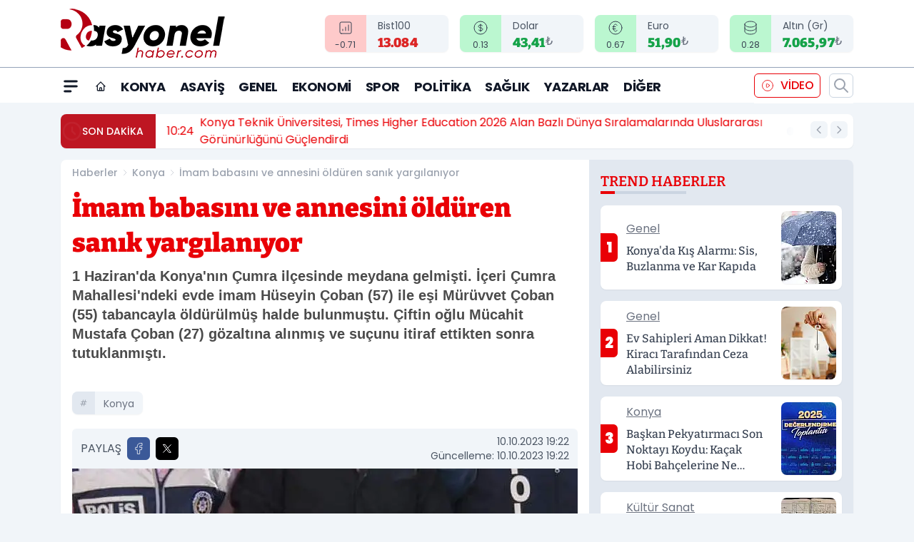

--- FILE ---
content_type: text/html; charset=UTF-8
request_url: https://www.rasyonelhaber.com/imam-babasini-ve-annesini-olduren-sanik-yargilaniyor/71648/
body_size: 41447
content:
<!doctype html>
<html lang="tr" prefix="og: https://ogp.me/ns# article: https://ogp.me/ns/article#" class="scroll-smooth text-gray-500 antialiased bg-mi-blue-gray-50 js-focus-visible translated-ltr">
<head>
<link rel="dns-prefetch" href="https://s.rasyonelhaber.com">
<link rel="preconnect" href="https://s.rasyonelhaber.com">
<link rel="dns-prefetch" href="https://i.rasyonelhaber.com">
<link rel="preconnect" href="https://i.rasyonelhaber.com">
<link rel="dns-prefetch" href="//adservice.google.com">
<link rel="dns-prefetch" href="//adservice.google.com.tr">
<link rel="dns-prefetch" href="//partner.googleadservices.com">
<link rel="dns-prefetch" href="//googleads.g.doubleclick.net">
<link rel="dns-prefetch" href="//securepubads.g.doubleclick.net">
<link rel="dns-prefetch" href="//tpc.googlesyndication.com">
<link rel="dns-prefetch" href="//pagead2.googlesyndication.com">
<link rel="dns-prefetch" href="//www.googletagservices.com">
<link rel="dns-prefetch" href="//www.googletagmanager.com">
<link rel="dns-prefetch" href="//www.google-analytics.com">
<link rel="preconnect" href="//www.google-analytics.com">
<script>
    const img = new Image();
    img.src = 'https://i.rasyonelhaber.com/c/60/448x252/s/dosya/haber/imam-babasini-ve-annesini-oldu_1696954968_Nt7Hv4.jpg';
    img.fetchPriority = 'high';
</script>
<title>İmam babasını ve annesini öldüren sanık yargılanıyor</title>
<meta name="title" content="İmam babasını ve annesini öldüren sanık yargılanıyor">
<meta name="description" content="1 Haziran'da Konya'nın Çumra ilçesinde meydana gelmişti. İçeri Çumra Mahallesi'ndeki evde imam Hüseyin Çoban (57) ile eşi Mürüvvet Çoban (55) tabancayla öldürülmüş halde bulunmuştu. Çiftin oğlu Mücahit Mustafa Çoban (27) gözaltına alınmış ve suçunu itiraf ettikten sonra tutuklanmıştı.">
<meta name="datePublished" content="2023-10-10T19:22:49+03:00">
<meta name="dateModified" content="2023-10-10T19:22:49+03:00">
<meta name="url" content="https://www.rasyonelhaber.com/imam-babasini-ve-annesini-olduren-sanik-yargilaniyor/71648/">
<meta name="articleSection" content="news">
<meta name="articleAuthor" content="Rasyonel Haber">
<style>
.mi-news-image{object-fit:cover;width:100%;height:100%;display:block}
body{font-display:swap}
</style>
<link rel="preload" href="https://s.rasyonelhaber.com/themes/wind/fonts/bitter-regular.woff2" as="font" type="font/woff2" crossorigin>
<link rel="preload" href="https://s.rasyonelhaber.com/themes/wind/fonts/bitter-500.woff2" as="font" type="font/woff2" crossorigin>
<link rel="preload" href="https://s.rasyonelhaber.com/themes/wind/fonts/bitter-600.woff2" as="font" type="font/woff2" crossorigin>
<link rel="preload" href="https://s.rasyonelhaber.com/themes/wind/fonts/bitter-700.woff2" as="font" type="font/woff2" crossorigin>
<link rel="preload" href="https://s.rasyonelhaber.com/themes/wind/fonts/bitter-800.woff2" as="font" type="font/woff2" crossorigin>
<link rel="preload" href="https://s.rasyonelhaber.com/themes/wind/fonts/bitter-900.woff2" as="font" type="font/woff2" crossorigin>
<style>@font-face{font-family:'Bitter';font-style:normal;font-weight:400;font-display:swap;src:url('https://s.rasyonelhaber.com/themes/wind/fonts/bitter-regular.woff2')format('woff2');unicode-range:U+0000-00FF,U+0100-017F,U+0130-0131,U+02BB-02BC,U+02C6,U+02DA,U+02DC,U+2000-206F,U+2074,U+20AC,U+2122,U+2191,U+2193,U+2212,U+2215,U+FEFF,U+FFFD}@font-face{font-family:'Bitter';font-style:normal;font-weight:700;font-display:swap;src:url('https://s.rasyonelhaber.com/themes/wind/fonts/bitter-700.woff2')format('woff2');unicode-range:U+0000-00FF,U+0100-017F,U+0130-0131,U+02BB-02BC,U+02C6,U+02DA,U+02DC,U+2000-206F,U+2074,U+20AC,U+2122,U+2191,U+2193,U+2212,U+2215,U+FEFF,U+FFFD}@font-face{font-family:'Bitter';font-style:normal;font-weight:600;font-display:swap;src:url('https://s.rasyonelhaber.com/themes/wind/fonts/bitter-600.woff2')format('woff2');unicode-range:U+0000-00FF,U+0100-017F,U+0130-0131,U+02BB-02BC,U+02C6,U+02DA,U+02DC,U+2000-206F,U+2074,U+20AC,U+2122,U+2191,U+2193,U+2212,U+2215,U+FEFF,U+FFFD}@font-face{font-family:'Bitter';font-style:normal;font-weight:500;font-display:swap;src:url('https://s.rasyonelhaber.com/themes/wind/fonts/bitter-500.woff2')format('woff2');unicode-range:U+0000-00FF,U+0100-017F,U+0130-0131,U+02BB-02BC,U+02C6,U+02DA,U+02DC,U+2000-206F,U+2074,U+20AC,U+2122,U+2191,U+2193,U+2212,U+2215,U+FEFF,U+FFFD}@font-face{font-family:'Bitter';font-style:normal;font-weight:800;font-display:swap;src:url('https://s.rasyonelhaber.com/themes/wind/fonts/bitter-800.woff2')format('woff2');unicode-range:U+0000-00FF,U+0100-017F,U+0130-0131,U+02BB-02BC,U+02C6,U+02DA,U+02DC,U+2000-206F,U+2074,U+20AC,U+2122,U+2191,U+2193,U+2212,U+2215,U+FEFF,U+FFFD}@font-face{font-family:'Bitter';font-style:normal;font-weight:900;font-display:swap;src:url('https://s.rasyonelhaber.com/themes/wind/fonts/bitter-900.woff2')format('woff2');unicode-range:U+0000-00FF,U+0100-017F,U+0130-0131,U+02BB-02BC,U+02C6,U+02DA,U+02DC,U+2000-206F,U+2074,U+20AC,U+2122,U+2191,U+2193,U+2212,U+2215,U+FEFF,U+FFFD}</style>
<link rel="preload" href="https://s.rasyonelhaber.com/themes/wind/fonts/poppins-regular.woff2" as="font" type="font/woff2" crossorigin>
<link rel="preload" href="https://s.rasyonelhaber.com/themes/wind/fonts/poppins-500.woff2" as="font" type="font/woff2" crossorigin>
<link rel="preload" href="https://s.rasyonelhaber.com/themes/wind/fonts/poppins-600.woff2" as="font" type="font/woff2" crossorigin>
<link rel="preload" href="https://s.rasyonelhaber.com/themes/wind/fonts/poppins-700.woff2" as="font" type="font/woff2" crossorigin>
<link rel="preload" href="https://s.rasyonelhaber.com/themes/wind/fonts/poppins-800.woff2" as="font" type="font/woff2" crossorigin>
<link rel="preload" href="https://s.rasyonelhaber.com/themes/wind/fonts/poppins-900.woff2" as="font" type="font/woff2" crossorigin>
<style>@font-face{font-family:'Poppins';font-style:normal;font-weight:400;font-display:swap;src:url('https://s.rasyonelhaber.com/themes/wind/fonts/poppins-regular.woff2')format('woff2');unicode-range:U+0000-00FF,U+0100-017F,U+0130-0131,U+02BB-02BC,U+02C6,U+02DA,U+02DC,U+2000-206F,U+2074,U+20AC,U+2122,U+2191,U+2193,U+2212,U+2215,U+FEFF,U+FFFD}@font-face{font-family:'Poppins';font-style:normal;font-weight:700;font-display:swap;src:url('https://s.rasyonelhaber.com/themes/wind/fonts/poppins-700.woff2')format('woff2');unicode-range:U+0000-00FF,U+0100-017F,U+0130-0131,U+02BB-02BC,U+02C6,U+02DA,U+02DC,U+2000-206F,U+2074,U+20AC,U+2122,U+2191,U+2193,U+2212,U+2215,U+FEFF,U+FFFD}@font-face{font-family:'Poppins';font-style:normal;font-weight:600;font-display:swap;src:url('https://s.rasyonelhaber.com/themes/wind/fonts/poppins-600.woff2')format('woff2');unicode-range:U+0000-00FF,U+0100-017F,U+0130-0131,U+02BB-02BC,U+02C6,U+02DA,U+02DC,U+2000-206F,U+2074,U+20AC,U+2122,U+2191,U+2193,U+2212,U+2215,U+FEFF,U+FFFD}@font-face{font-family:'Poppins';font-style:normal;font-weight:500;font-display:swap;src:url('https://s.rasyonelhaber.com/themes/wind/fonts/poppins-500.woff2')format('woff2');unicode-range:U+0000-00FF,U+0100-017F,U+0130-0131,U+02BB-02BC,U+02C6,U+02DA,U+02DC,U+2000-206F,U+2074,U+20AC,U+2122,U+2191,U+2193,U+2212,U+2215,U+FEFF,U+FFFD}@font-face{font-family:'Poppins';font-style:normal;font-weight:800;font-display:swap;src:url('https://s.rasyonelhaber.com/themes/wind/fonts/poppins-800.woff2')format('woff2');unicode-range:U+0000-00FF,U+0100-017F,U+0130-0131,U+02BB-02BC,U+02C6,U+02DA,U+02DC,U+2000-206F,U+2074,U+20AC,U+2122,U+2191,U+2193,U+2212,U+2215,U+FEFF,U+FFFD}@font-face{font-family:'Poppins';font-style:normal;font-weight:900;font-display:swap;src:url('https://s.rasyonelhaber.com/themes/wind/fonts/poppins-900.woff2')format('woff2');unicode-range:U+0000-00FF,U+0100-017F,U+0130-0131,U+02BB-02BC,U+02C6,U+02DA,U+02DC,U+2000-206F,U+2074,U+20AC,U+2122,U+2191,U+2193,U+2212,U+2215,U+FEFF,U+FFFD}</style>
<style>
body, html {padding: 0px !important;margin: 0px !important;}.leading-tight {line-height: 1.25;}.font-black {font-weight: 900;}.text-3xl {font-size: 1.875rem;line-height: 2.25rem;}.py-2 {padding-bottom: .5rem;padding-top: .5rem;}.pb-5 {padding-bottom: 1.25rem;}.pt-0 {padding-top: 0;}.font-semibold {font-weight: 600;}.object-cover {object-fit: cover;}  .w-full { width: 100%; }.h-full { height: 100%; }.news-description {font-family: -apple-system, BlinkMacSystemFont, 'Segoe UI', sans-serif;font-weight: 600;font-size: clamp(1.125rem, 2.5vw, 1.5rem);line-height: 1.5;color: #374151;margin: 0 0 1.25rem 0;}  @media (min-width: 768px) {.news-description { line-height: 1.375; }}img[fetchpriority="high"] {content-visibility: auto;will-change: auto;}
</style>
<meta charset="UTF-8">
<link rel="preload" as="image" href="https://i.rasyonelhaber.com/c/60/708x399/s/dosya/haber/imam-babasini-ve-annesini-oldu_1696954968_Nt7Hv4.jpg" fetchpriority="high">
<link rel="preload" href="/themes/wind/css/haber.min.css?v=2605" as="style">
<link rel="preload" href="https://s.rasyonelhaber.com/themes/wind/js/jquery-3.6.0.min.js" as="script">
<link rel="preload" href="https://s.rasyonelhaber.com/themes/wind/js/swiper-bundle.min.js" as="script">
<link rel="preload" href="https://s.rasyonelhaber.com/themes/wind/js/miapp.js" as="script">
<link rel="preload" href="https://s.rasyonelhaber.com/themes/wind/js/social-share-kit.js" as="script" fetchpriority="low">
<link rel="preload" href="https://s.rasyonelhaber.com/themes/wind/js/jquery.fancybox.min.js" as="script" fetchpriority="low">
<link rel="canonical" href="https://www.rasyonelhaber.com/imam-babasini-ve-annesini-olduren-sanik-yargilaniyor/71648/" />
<link rel="index" title="Rasyonel Haber - Konya Son Dakika Haberler" href="https://www.rasyonelhaber.com/" />
<link rel="image_src" href="https://i.rasyonelhaber.com/c/60/1280x720/s/dosya/haber/imam-babasini-ve-annesini-oldu_1696954968_Nt7Hv4.jpg" type="image/jpeg" />
<link rel="search" type="application/opensearchdescription+xml" title="Rasyonel Haber Arama" href="https://www.rasyonelhaber.com/opensearch.xml" />
<link rel="alternate" type="application/rss+xml" title="Rasyonel Haber - Konya Son Dakika Haberler rss beslemesi" href="https://www.rasyonelhaber.com/rss/" />
<meta name="image" content="https://i.rasyonelhaber.com/c/60/1280x720/s/dosya/haber/imam-babasini-ve-annesini-oldu_1696954968_Nt7Hv4.jpg" />
<meta name="thumbnail_height" content="100" />
<meta name="thumbnail_width" content="100" />
<link rel="thumbnail" href="https://i.rasyonelhaber.com/c/60/100x100/s/dosya/haber/imam-babasini-ve-annesini-oldu_1696954968_Nt7Hv4.jpg" type="image/jpeg" />
<meta name="dateCreated" content="2023-10-10T19:22:49+03:00" />
<meta name="dateUpdated" content="2023-10-10T19:22:49+03:00" />
<meta name="robots" content="index, follow, max-image-preview:large, max-snippet:-1, max-video-preview:-1" />
<meta name="google-site-verification" content="t1y6cMH-FRsAGeLNsWdjn_RMFWpPukWOh_9tho4D9PM" />
<meta property="og:site_name" content="Rasyonel Haber" />
<meta property="og:url" content="https://www.rasyonelhaber.com/imam-babasini-ve-annesini-olduren-sanik-yargilaniyor/71648/" />
<meta property="og:title" content="İmam babasını ve annesini öldüren sanık yargılanıyor" />
<meta property="og:description" content="1 Haziran'da Konya'nın Çumra ilçesinde meydana gelmişti. İçeri Çumra Mahallesi'ndeki evde imam Hüseyin Çoban (57) ile eşi Mürüvvet Çoban (55) tabancayla öldürülmüş halde bulunmuştu. Çiftin oğlu Mücahit Mustafa Çoban (27) gözaltına alınmış ve suçunu itiraf ettikten sonra tutuklanmıştı." />
<meta property="og:image" content="https://i.rasyonelhaber.com/c/60/1280x720/s/dosya/haber/imam-babasini-ve-annesini-oldu_1696954968_Nt7Hv4.jpg" />
<meta property="og:image:type" content="image/jpeg" />
<meta property="og:image:width" content="1280" />
<meta property="og:image:height" content="720" />
<meta property="og:image:alt" content="İmam babasını ve annesini öldüren sanık yargılanıyor" />
<meta property="og:image:secure_url" content="https://i.rasyonelhaber.com/c/60/1280x720/s/dosya/haber/imam-babasini-ve-annesini-oldu_1696954968_Nt7Hv4.jpg" />
<meta property="og:type" content="article" />
<meta property="og:locale" content="tr_TR" />
<meta property="twitter:account_id" content="" />
<meta name="twitter:card" content="summary_large_image" />
<meta name="twitter:url" content="https://www.rasyonelhaber.com/imam-babasini-ve-annesini-olduren-sanik-yargilaniyor/71648/" />
<meta name="twitter:domain" content="https://www.rasyonelhaber.com/" />
<meta name="twitter:site" content="@" />
<meta name="twitter:title" content="İmam babasını ve annesini öldüren sanık yargılanıyor" />
<meta name="twitter:description" content="1 Haziran'da Konya'nın Çumra ilçesinde meydana gelmişti. İçeri Çumra Mahallesi'ndeki evde imam Hüseyin Çoban (57) ile eşi Mürüvvet Çoban (55) tabancayla öldürülmüş halde bulunmuştu. Çiftin oğlu Mücahit Mustafa Çoban (27) gözaltına alınmış ve suçunu itiraf ettikten sonra tutuklanmıştı." />
<meta name="twitter:image:src" content="https://i.rasyonelhaber.com/c/60/1280x720/s/dosya/haber/imam-babasini-ve-annesini-oldu_1696954968_Nt7Hv4.jpg" />
<meta property="article:published_time" content="2023-10-10T19:22:49+03:00" />
<meta property="article:modified_time" content="2023-10-10T19:22:49+03:00" />
<meta property="article:author" content="Rasyonel Haber" />
<meta property="article:section" content="Konya" />
<meta property="article:opinion" content="false" />
<meta property="article:content_tier" content="free" />
<meta name="DC.Title" content="İmam babasını ve annesini öldüren sanık yargılanıyor" />
<meta name="DC.Description" content="1 Haziran'da Konya'nın Çumra ilçesinde meydana gelmişti. İçeri Çumra Mahallesi'ndeki evde imam Hüseyin Çoban (57) ile eşi Mürüvvet Çoban (55) tabancayla öldürülmüş halde bulunmuştu. Çiftin oğlu Mücahit Mustafa Çoban (27) gözaltına alınmış ve suçunu itiraf ettikten sonra tutuklanmıştı." />
<meta name="DC.Creator" content="Rasyonel Haber" />
<meta name="DC.Subject" content="İmam babasını ve annesini öldüren sanık yargılanıyor" />
<meta name="DC.Publisher" content="Rasyonel Haber" />
<meta name="DC.Contributor" content="Rasyonel Haber" />
<meta name="DC.Date" content="2023-10-10" />
<meta name="DC.Type" content="Text" />
<meta name="DC.Source" content="https://www.rasyonelhaber.com/imam-babasini-ve-annesini-olduren-sanik-yargilaniyor/71648/" />
<meta name="DC.Language" content="tr-TR" /><meta name="viewport" content="width=device-width, initial-scale=1, shrink-to-fit=no">
<meta http-equiv="X-UA-Compatible" content="ie=edge">
<meta http-equiv="content-type" content="text/html; charset=utf-8" />
<style>
    .h-menu {
        display: block;
        font-size: .875rem;
        font-weight: 500;
        letter-spacing: -.025em;
        line-height: 1.25rem;
        padding: .5rem 0;
        position: relative;
        text-transform: uppercase
    }

    @media (min-width: 970px) {
        .h-menu {
            font-size:1rem;
            line-height: 1.5rem;
            padding: .5rem 0
        }
    }
</style>
<link href="/themes/wind/css/haber.min.css?v=2605" rel="stylesheet">
<style>
    [x-cloak] { display: none }@font-face{font-family:swiper-icons;src:url('data:application/font-woff;charset=utf-8;base64, [base64]//wADZ2x5ZgAAAywAAADMAAAD2MHtryVoZWFkAAABbAAAADAAAAA2E2+eoWhoZWEAAAGcAAAAHwAAACQC9gDzaG10eAAAAigAAAAZAAAArgJkABFsb2NhAAAC0AAAAFoAAABaFQAUGG1heHAAAAG8AAAAHwAAACAAcABAbmFtZQAAA/gAAAE5AAACXvFdBwlwb3N0AAAFNAAAAGIAAACE5s74hXjaY2BkYGAAYpf5Hu/j+W2+MnAzMYDAzaX6QjD6/4//Bxj5GA8AuRwMYGkAPywL13jaY2BkYGA88P8Agx4j+/8fQDYfA1AEBWgDAIB2BOoAeNpjYGRgYNBh4GdgYgABEMnIABJzYNADCQAACWgAsQB42mNgYfzCOIGBlYGB0YcxjYGBwR1Kf2WQZGhhYGBiYGVmgAFGBiQQkOaawtDAoMBQxXjg/wEGPcYDDA4wNUA2CCgwsAAAO4EL6gAAeNpj2M0gyAACqxgGNWBkZ2D4/wMA+xkDdgAAAHjaY2BgYGaAYBkGRgYQiAHyGMF8FgYHIM3DwMHABGQrMOgyWDLEM1T9/w8UBfEMgLzE////P/5//f/V/xv+r4eaAAeMbAxwIUYmIMHEgKYAYjUcsDAwsLKxc3BycfPw8jEQA/[base64]/uznmfPFBNODM2K7MTQ45YEAZqGP81AmGGcF3iPqOop0r1SPTaTbVkfUe4HXj97wYE+yNwWYxwWu4v1ugWHgo3S1XdZEVqWM7ET0cfnLGxWfkgR42o2PvWrDMBSFj/IHLaF0zKjRgdiVMwScNRAoWUoH78Y2icB/yIY09An6AH2Bdu/UB+yxopYshQiEvnvu0dURgDt8QeC8PDw7Fpji3fEA4z/PEJ6YOB5hKh4dj3EvXhxPqH/SKUY3rJ7srZ4FZnh1PMAtPhwP6fl2PMJMPDgeQ4rY8YT6Gzao0eAEA409DuggmTnFnOcSCiEiLMgxCiTI6Cq5DZUd3Qmp10vO0LaLTd2cjN4fOumlc7lUYbSQcZFkutRG7g6JKZKy0RmdLY680CDnEJ+UMkpFFe1RN7nxdVpXrC4aTtnaurOnYercZg2YVmLN/d/gczfEimrE/fs/bOuq29Zmn8tloORaXgZgGa78yO9/cnXm2BpaGvq25Dv9S4E9+5SIc9PqupJKhYFSSl47+Qcr1mYNAAAAeNptw0cKwkAAAMDZJA8Q7OUJvkLsPfZ6zFVERPy8qHh2YER+3i/BP83vIBLLySsoKimrqKqpa2hp6+jq6RsYGhmbmJqZSy0sraxtbO3sHRydnEMU4uR6yx7JJXveP7WrDycAAAAAAAH//wACeNpjYGRgYOABYhkgZgJCZgZNBkYGLQZtIJsFLMYAAAw3ALgAeNolizEKgDAQBCchRbC2sFER0YD6qVQiBCv/H9ezGI6Z5XBAw8CBK/m5iQQVauVbXLnOrMZv2oLdKFa8Pjuru2hJzGabmOSLzNMzvutpB3N42mNgZGBg4GKQYzBhYMxJLMlj4GBgAYow/P/PAJJhLM6sSoWKfWCAAwDAjgbRAAB42mNgYGBkAIIbCZo5IPrmUn0hGA0AO8EFTQAA');font-weight:400;font-style:normal}:root{--swiper-theme-color:#007aff}.swiper{margin-left:auto;margin-right:auto;position:relative;overflow:hidden;list-style:none;padding:0;z-index:1}.swiper-vertical>.swiper-wrapper{flex-direction:column}.swiper-wrapper{position:relative;width:100%;height:100%;z-index:1;display:flex;transition-property:transform;box-sizing:content-box}.swiper-android .swiper-slide,.swiper-wrapper{transform:translate3d(0px,0,0)}.swiper-pointer-events{touch-action:pan-y}.swiper-pointer-events.swiper-vertical{touch-action:pan-x}.swiper-slide{flex-shrink:0;width:100%;height:100%;position:relative;transition-property:transform}.swiper-slide-invisible-blank{visibility:hidden}.swiper-autoheight,.swiper-autoheight .swiper-slide{height:auto}.swiper-autoheight .swiper-wrapper{align-items:flex-start;transition-property:transform,height}.swiper-backface-hidden .swiper-slide{transform:translateZ(0);-webkit-backface-visibility:hidden;backface-visibility:hidden}.swiper-3d,.swiper-3d.swiper-css-mode .swiper-wrapper{perspective:1200px}.swiper-3d .swiper-cube-shadow,.swiper-3d .swiper-slide,.swiper-3d .swiper-slide-shadow,.swiper-3d .swiper-slide-shadow-bottom,.swiper-3d .swiper-slide-shadow-left,.swiper-3d .swiper-slide-shadow-right,.swiper-3d .swiper-slide-shadow-top,.swiper-3d .swiper-wrapper{transform-style:preserve-3d}.swiper-3d .swiper-slide-shadow,.swiper-3d .swiper-slide-shadow-bottom,.swiper-3d .swiper-slide-shadow-left,.swiper-3d .swiper-slide-shadow-right,.swiper-3d .swiper-slide-shadow-top{position:absolute;left:0;top:0;width:100%;height:100%;pointer-events:none;z-index:10}.swiper-3d .swiper-slide-shadow{background:rgba(0,0,0,.15)}.swiper-3d .swiper-slide-shadow-left{background-image:linear-gradient(to left,rgba(0,0,0,.5),rgba(0,0,0,0))}.swiper-3d .swiper-slide-shadow-right{background-image:linear-gradient(to right,rgba(0,0,0,.5),rgba(0,0,0,0))}.swiper-3d .swiper-slide-shadow-top{background-image:linear-gradient(to top,rgba(0,0,0,.5),rgba(0,0,0,0))}.swiper-3d .swiper-slide-shadow-bottom{background-image:linear-gradient(to bottom,rgba(0,0,0,.5),rgba(0,0,0,0))}.swiper-css-mode>.swiper-wrapper{overflow:auto;scrollbar-width:none;-ms-overflow-style:none}.swiper-css-mode>.swiper-wrapper::-webkit-scrollbar{display:none}.swiper-css-mode>.swiper-wrapper>.swiper-slide{scroll-snap-align:start start}.swiper-horizontal.swiper-css-mode>.swiper-wrapper{scroll-snap-type:x mandatory}.swiper-vertical.swiper-css-mode>.swiper-wrapper{scroll-snap-type:y mandatory}.swiper-centered>.swiper-wrapper::before{content:'';flex-shrink:0;order:9999}.swiper-centered.swiper-horizontal>.swiper-wrapper>.swiper-slide:first-child{margin-inline-start:var(--swiper-centered-offset-before)}.swiper-centered.swiper-horizontal>.swiper-wrapper::before{height:100%;min-height:1px;width:var(--swiper-centered-offset-after)}.swiper-centered.swiper-vertical>.swiper-wrapper>.swiper-slide:first-child{margin-block-start:var(--swiper-centered-offset-before)}.swiper-centered.swiper-vertical>.swiper-wrapper::before{width:100%;min-width:1px;height:var(--swiper-centered-offset-after)}.swiper-centered>.swiper-wrapper>.swiper-slide{scroll-snap-align:center center}:root{--swiper-navigation-size:44px}.swiper-button-next,.swiper-button-prev{position:absolute;top:50%;width:calc(var(--swiper-navigation-size)/ 44 * 27);height:var(--swiper-navigation-size);margin-top:calc(0px - (var(--swiper-navigation-size)/ 2));z-index:10;cursor:pointer;display:flex;align-items:center;justify-content:center;color:var(--swiper-navigation-color,var(--swiper-theme-color))}.swiper-button-next.swiper-button-disabled,.swiper-button-prev.swiper-button-disabled{opacity:.35;cursor:auto;pointer-events:none}.swiper-button-next:after,.swiper-button-prev:after{font-family:swiper-icons;font-size:var(--swiper-navigation-size);text-transform:none!important;letter-spacing:0;text-transform:none;font-variant:initial;line-height:1}.swiper-button-prev,.swiper-rtl .swiper-button-next{left:10px;right:auto}.swiper-button-prev:after,.swiper-rtl .swiper-button-next:after{content:'prev'}.swiper-button-next,.swiper-rtl .swiper-button-prev{right:10px;left:auto}.swiper-button-next:after,.swiper-rtl .swiper-button-prev:after{content:'next'}.swiper-button-lock{display:none}.swiper-pagination{position:absolute;text-align:center;transition:.3s opacity;transform:translate3d(0,0,0);z-index:10}.swiper-pagination.swiper-pagination-hidden{opacity:0}.swiper-horizontal>.swiper-pagination-bullets,.swiper-pagination-bullets.swiper-pagination-horizontal,.swiper-pagination-custom,.swiper-pagination-fraction{bottom:10px;left:0;width:100%}.swiper-pagination-bullets-dynamic{overflow:hidden;font-size:0}.swiper-pagination-bullets-dynamic .swiper-pagination-bullet{transform:scale(.33);position:relative}.swiper-pagination-bullets-dynamic .swiper-pagination-bullet-active{transform:scale(1)}.swiper-pagination-bullets-dynamic .swiper-pagination-bullet-active-main{transform:scale(1)}.swiper-pagination-bullets-dynamic .swiper-pagination-bullet-active-prev{transform:scale(.66)}.swiper-pagination-bullets-dynamic .swiper-pagination-bullet-active-prev-prev{transform:scale(.33)}.swiper-pagination-bullets-dynamic .swiper-pagination-bullet-active-next{transform:scale(.66)}.swiper-pagination-bullets-dynamic .swiper-pagination-bullet-active-next-next{transform:scale(.33)}.swiper-pagination-bullet{width:var(--swiper-pagination-bullet-width,var(--swiper-pagination-bullet-size,8px));height:var(--swiper-pagination-bullet-height,var(--swiper-pagination-bullet-size,8px));display:inline-block;border-radius:50%;background:var(--swiper-pagination-bullet-inactive-color,#000);opacity:var(--swiper-pagination-bullet-inactive-opacity, .2)}button.swiper-pagination-bullet{border:none;margin:0;padding:0;box-shadow:none;-webkit-appearance:none;appearance:none}.swiper-pagination-clickable .swiper-pagination-bullet{cursor:pointer}.swiper-pagination-bullet:only-child{display:none!important}.swiper-pagination-bullet-active{opacity:var(--swiper-pagination-bullet-opacity, 1);background:var(--swiper-pagination-color,var(--swiper-theme-color))}.swiper-pagination-vertical.swiper-pagination-bullets,.swiper-vertical>.swiper-pagination-bullets{right:10px;top:50%;transform:translate3d(0px,-50%,0)}.swiper-pagination-vertical.swiper-pagination-bullets .swiper-pagination-bullet,.swiper-vertical>.swiper-pagination-bullets .swiper-pagination-bullet{margin:var(--swiper-pagination-bullet-vertical-gap,6px) 0;display:block}.swiper-pagination-vertical.swiper-pagination-bullets.swiper-pagination-bullets-dynamic,.swiper-vertical>.swiper-pagination-bullets.swiper-pagination-bullets-dynamic{top:50%;transform:translateY(-50%);width:8px}.swiper-pagination-vertical.swiper-pagination-bullets.swiper-pagination-bullets-dynamic .swiper-pagination-bullet,.swiper-vertical>.swiper-pagination-bullets.swiper-pagination-bullets-dynamic .swiper-pagination-bullet{display:inline-block;transition:.2s transform,.2s top}.swiper-horizontal>.swiper-pagination-bullets .swiper-pagination-bullet,.swiper-pagination-horizontal.swiper-pagination-bullets .swiper-pagination-bullet{margin:0 var(--swiper-pagination-bullet-horizontal-gap,4px)}.swiper-horizontal>.swiper-pagination-bullets.swiper-pagination-bullets-dynamic,.swiper-pagination-horizontal.swiper-pagination-bullets.swiper-pagination-bullets-dynamic{left:50%;transform:translateX(-50%);white-space:nowrap}.swiper-horizontal>.swiper-pagination-bullets.swiper-pagination-bullets-dynamic .swiper-pagination-bullet,.swiper-pagination-horizontal.swiper-pagination-bullets.swiper-pagination-bullets-dynamic .swiper-pagination-bullet{transition:.2s transform,.2s left}.swiper-horizontal.swiper-rtl>.swiper-pagination-bullets-dynamic .swiper-pagination-bullet{transition:.2s transform,.2s right}.swiper-pagination-progressbar{background:rgba(0,0,0,.25);position:absolute}.swiper-pagination-progressbar .swiper-pagination-progressbar-fill{background:var(--swiper-pagination-color,var(--swiper-theme-color));position:absolute;left:0;top:0;width:100%;height:100%;transform:scale(0);transform-origin:left top}.swiper-rtl .swiper-pagination-progressbar .swiper-pagination-progressbar-fill{transform-origin:right top}.swiper-horizontal>.swiper-pagination-progressbar,.swiper-pagination-progressbar.swiper-pagination-horizontal,.swiper-pagination-progressbar.swiper-pagination-vertical.swiper-pagination-progressbar-opposite,.swiper-vertical>.swiper-pagination-progressbar.swiper-pagination-progressbar-opposite{width:100%;height:4px;left:0;top:0}.swiper-horizontal>.swiper-pagination-progressbar.swiper-pagination-progressbar-opposite,.swiper-pagination-progressbar.swiper-pagination-horizontal.swiper-pagination-progressbar-opposite,.swiper-pagination-progressbar.swiper-pagination-vertical,.swiper-vertical>.swiper-pagination-progressbar{width:4px;height:100%;left:0;top:0}.swiper-pagination-lock{display:none}.swiper-lazy-preloader{width:42px;height:42px;position:absolute;left:50%;top:50%;margin-left:-21px;margin-top:-21px;z-index:10;transform-origin:50%;box-sizing:border-box;border:4px solid var(--swiper-preloader-color,var(--swiper-theme-color));border-radius:50%;border-top-color:transparent;animation:swiper-preloader-spin 1s infinite linear}.swiper-lazy-preloader-white{--swiper-preloader-color:#fff}.swiper-lazy-preloader-black{--swiper-preloader-color:#000}@keyframes swiper-preloader-spin{0%{transform:rotate(0deg)}100%{transform:rotate(360deg)}}.swiper-fade.swiper-free-mode .swiper-slide{transition-timing-function:ease-out}.swiper-fade .swiper-slide{pointer-events:none;transition-property:opacity}.swiper-fade .swiper-slide .swiper-slide{pointer-events:none}.swiper-fade .swiper-slide-active,.swiper-fade .swiper-slide-active .swiper-slide-active{pointer-events:auto}.fancybox-active{height:auto}.fancybox-is-hidden{left:-9999px;margin:0;position:absolute!important;top:-9999px;visibility:hidden}.fancybox-container{-webkit-backface-visibility:hidden;height:100%;left:0;outline:none;position:fixed;-webkit-tap-highlight-color:transparent;top:0;-ms-touch-action:manipulation;touch-action:manipulation;transform:translateZ(0);width:100%;z-index:99992}.fancybox-container *{box-sizing:border-box}.fancybox-bg,.fancybox-inner,.fancybox-outer,.fancybox-stage{bottom:0;left:0;position:absolute;right:0;top:0}.fancybox-outer{-webkit-overflow-scrolling:touch;overflow-y:auto}.fancybox-bg{background:#000000;opacity:0;transition-duration:inherit;transition-property:opacity;transition-timing-function:cubic-bezier(.47,0,.74,.71)}.fancybox-is-open .fancybox-bg{opacity:.8;transition-timing-function:cubic-bezier(.22,.61,.36,1)}.fancybox-caption,.fancybox-infobar,.fancybox-navigation .fancybox-button,.fancybox-toolbar{direction:ltr;opacity:0;position:absolute;transition:opacity .25s ease,visibility 0s ease .25s;visibility:hidden;z-index:99997}.fancybox-show-caption .fancybox-caption,.fancybox-show-infobar .fancybox-infobar,.fancybox-show-nav .fancybox-navigation .fancybox-button,.fancybox-show-toolbar .fancybox-toolbar{opacity:1;transition:opacity .25s ease 0s,visibility 0s ease 0s;visibility:visible}.fancybox-infobar{color:#ccc;font-size:13px;-webkit-font-smoothing:subpixel-antialiased;height:44px;left:0;line-height:44px;min-width:44px;mix-blend-mode:difference;padding:0 10px;pointer-events:none;top:0;-webkit-touch-callout:none;-webkit-user-select:none;-moz-user-select:none;-ms-user-select:none;user-select:none}.fancybox-toolbar{right:0;top:0}.fancybox-stage{direction:ltr;overflow:visible;transform:translateZ(0);z-index:99994}.fancybox-is-open .fancybox-stage{overflow:hidden}.fancybox-slide{-webkit-backface-visibility:hidden;display:none;height:100%;left:0;outline:none;overflow:auto;-webkit-overflow-scrolling:touch;padding:10px;position:absolute;text-align:center;top:0;transition-property:transform,opacity;white-space:normal;width:100%;z-index:99994}.fancybox-slide:before{content:\"\";display:inline-block;font-size:0;height:100%;vertical-align:middle;width:0}.fancybox-is-sliding .fancybox-slide,.fancybox-slide--current,.fancybox-slide--next,.fancybox-slide--previous{display:block}.fancybox-slide--image{overflow:hidden;padding:10px 0}.fancybox-slide--image:before{display:none}.fancybox-slide--html{padding:6px}.fancybox-content{background:#fff;display:inline-block;margin:0;max-width:100%;overflow:auto;-webkit-overflow-scrolling:touch;padding:10px;position:relative;text-align:left;vertical-align:middle}.fancybox-slide--image .fancybox-content{animation-timing-function:cubic-bezier(.5,0,.14,1);-webkit-backface-visibility:hidden;background:transparent;background-repeat:no-repeat;background-size:100% 100%;left:0;max-width:none;overflow:visible;padding:0;position:absolute;top:0;transform-origin:top left;transition-property:transform,opacity;-webkit-user-select:none;-moz-user-select:none;-ms-user-select:none;user-select:none;z-index:99995}.fancybox-can-zoomOut .fancybox-content{cursor:zoom-out}.fancybox-can-zoomIn .fancybox-content{cursor:zoom-in}.fancybox-can-pan .fancybox-content,.fancybox-can-swipe .fancybox-content{cursor:grab}.fancybox-is-grabbing .fancybox-content{cursor:grabbing}.fancybox-container [data-selectable=true]{cursor:text}.fancybox-image,.fancybox-spaceball{background:transparent;border:0;height:100%;left:0;margin:0;max-height:none;max-width:none;padding:0;position:absolute;top:0;-webkit-user-select:none;-moz-user-select:none;-ms-user-select:none;user-select:none;width:100%}.fancybox-spaceball{z-index:1}.fancybox-slide--iframe .fancybox-content,.fancybox-slide--map .fancybox-content,.fancybox-slide--pdf .fancybox-content,.fancybox-slide--video .fancybox-content{height:100%;overflow:visible;padding:0;width:100%}.fancybox-slide--video .fancybox-content{background:#000}.fancybox-slide--map .fancybox-content{background:#e5e3df}.fancybox-slide--iframe .fancybox-content{background:#f8f8f8}.fancybox-iframe,.fancybox-video{background:transparent;border:0;display:block;height:100%;margin:0;overflow:hidden;padding:0;width:100%}.fancybox-iframe{left:0;position:absolute;top:0}.fancybox-error{background:#fff;cursor:default;max-width:400px;padding:40px;width:100%}.fancybox-error p{color:#444;font-size:16px;line-height:20px;margin:0;padding:0}.fancybox-button{border:0;border-radius:0;box-shadow:none;cursor:pointer;display:inline-block;height:60px;margin:0;padding:10px;position:relative;transition:color .2s;vertical-align:top;visibility:inherit;width:60px}.fancybox-button,.fancybox-button:link,.fancybox-button:visited{color:#ccc}.fancybox-button:hover{color:#fff}.fancybox-button:focus{outline:none}.fancybox-button.fancybox-focus{outline:1px dotted}.fancybox-button[disabled],.fancybox-button[disabled]:hover{color:#888;cursor:default;outline:none}.fancybox-button div{height:100%}.fancybox-button svg{display:block;height:100%;overflow:visible;position:relative;width:100%}.fancybox-button svg path{fill:currentColor;stroke-width:0}.fancybox-button--fsenter svg:nth-child(2),.fancybox-button--fsexit svg:first-child,.fancybox-button--pause svg:first-child,.fancybox-button--play svg:nth-child(2){display:none}.fancybox-progress{background:#ff5268;height:2px;left:0;position:absolute;right:0;top:0;transform:scaleX(0);transform-origin:0;transition-property:transform;transition-timing-function:linear;z-index:99998}.fancybox-close-small{background:transparent;border:0;border-radius:0;color:#ccc;cursor:pointer;opacity:.8;padding:8px;position:absolute;right:-12px;top:-10px;z-index:401}.fancybox-close-small:hover{color:#fff;opacity:1}.fancybox-slide--html .fancybox-close-small{color:currentColor;padding:10px;right:0;top:0}.fancybox-slide--image.fancybox-is-scaling .fancybox-content{overflow:hidden}.fancybox-is-scaling .fancybox-close-small,.fancybox-is-zoomable.fancybox-can-pan .fancybox-close-small{display:none}.fancybox-navigation .fancybox-button{background-clip:content-box;height:100px;opacity:0;position:absolute;top:calc(50% - 50px);width:70px}.fancybox-navigation .fancybox-button div{padding:7px}.fancybox-navigation .fancybox-button--arrow_left{left:0;left:env(safe-area-inset-left);padding:31px 26px 31px 6px}.fancybox-navigation .fancybox-button--arrow_right{padding:31px 6px 31px 26px;right:0;right:env(safe-area-inset-right)}.fancybox-caption{background:linear-gradient(0deg,rgba(0,0,0,.85) 0,rgba(0,0,0,.3) 50%,rgba(0,0,0,.15) 65%,rgba(0,0,0,.075) 75.5%,rgba(0,0,0,.037) 82.85%,rgba(0,0,0,.019) 88%,transparent);bottom:0;color:#eee;font-size:14px;font-weight:400;left:0;line-height:1.5;padding:75px 10px 25px;pointer-events:none;right:0;text-align:center;z-index:99996}@supports (padding:max(0px)){.fancybox-caption{padding:75px max(10px,env(safe-area-inset-right)) max(25px,env(safe-area-inset-bottom)) max(10px,env(safe-area-inset-left))}}.fancybox-caption--separate{margin-top:-50px}.fancybox-caption__body{max-height:50vh;overflow:auto;pointer-events:all}.fancybox-caption a,.fancybox-caption a:link,.fancybox-caption a:visited{color:#ccc;text-decoration:none}.fancybox-caption a:hover{color:#fff;text-decoration:underline}.fancybox-loading{animation:a 1s linear infinite;background:transparent;border:4px solid #888;border-bottom-color:#fff;border-radius:50%;height:50px;left:50%;margin:-25px 0 0 -25px;opacity:.7;padding:0;position:absolute;top:50%;width:50px;z-index:99999}@keyframes a{to{transform:rotate(1turn)}}.fancybox-animated{transition-timing-function:cubic-bezier(0,0,.25,1)}.fancybox-fx-slide.fancybox-slide--previous{opacity:0;transform:translate3d(-100%,0,0)}.fancybox-fx-slide.fancybox-slide--next{opacity:0;transform:translate3d(100%,0,0)}.fancybox-fx-slide.fancybox-slide--current{opacity:1;transform:translateZ(0)}.fancybox-fx-fade.fancybox-slide--next,.fancybox-fx-fade.fancybox-slide--previous{opacity:0;transition-timing-function:cubic-bezier(.19,1,.22,1)}.fancybox-fx-fade.fancybox-slide--current{opacity:1}.fancybox-fx-zoom-in-out.fancybox-slide--previous{opacity:0;transform:scale3d(1.5,1.5,1.5)}.fancybox-fx-zoom-in-out.fancybox-slide--next{opacity:0;transform:scale3d(.5,.5,.5)}.fancybox-fx-zoom-in-out.fancybox-slide--current{opacity:1;transform:scaleX(1)}.fancybox-fx-rotate.fancybox-slide--previous{opacity:0;transform:rotate(-1turn)}.fancybox-fx-rotate.fancybox-slide--next{opacity:0;transform:rotate(1turn)}.fancybox-fx-rotate.fancybox-slide--current{opacity:1;transform:rotate(0deg)}.fancybox-fx-circular.fancybox-slide--previous{opacity:0;transform:scale3d(0,0,0) translate3d(-100%,0,0)}.fancybox-fx-circular.fancybox-slide--next{opacity:0;transform:scale3d(0,0,0) translate3d(100%,0,0)}.fancybox-fx-circular.fancybox-slide--current{opacity:1;transform:scaleX(1) translateZ(0)}.fancybox-fx-tube.fancybox-slide--previous{transform:translate3d(-100%,0,0) scale(.1) skew(-10deg)}.fancybox-fx-tube.fancybox-slide--next{transform:translate3d(100%,0,0) scale(.1) skew(10deg)}.fancybox-fx-tube.fancybox-slide--current{transform:translateZ(0) scale(1)}@media (max-height:576px){.fancybox-slide{padding-left:6px;padding-right:6px}.fancybox-slide--image{padding:6px 0}.fancybox-close-small{right:-6px}.fancybox-slide--image .fancybox-close-small{background:#4e4e4e;color:#f2f4f6;height:36px;opacity:1;padding:6px;right:0;top:0;width:36px}.fancybox-caption{padding-left:12px;padding-right:12px}@supports (padding:max(0px)){.fancybox-caption{padding-left:max(12px,env(safe-area-inset-left));padding-right:max(12px,env(safe-area-inset-right))}}}.fancybox-share{background:#f4f4f4;border-radius:3px;max-width:90%;padding:30px;text-align:center}.fancybox-share h1{color:#222;font-size:35px;font-weight:700;margin:0 0 20px}.fancybox-share p{margin:0;padding:0}.fancybox-share__button{border:0;border-radius:3px;display:inline-block;font-size:14px;font-weight:700;line-height:40px;margin:0 5px 10px;min-width:130px;padding:0 15px;text-decoration:none;transition:all .2s;-webkit-user-select:none;-moz-user-select:none;-ms-user-select:none;user-select:none;white-space:nowrap}.fancybox-share__button:link,.fancybox-share__button:visited{color:#fff}.fancybox-share__button:hover{text-decoration:none}.fancybox-share__button--fb{background:#3b5998}.fancybox-share__button--fb:hover{background:#344e86}.fancybox-share__button--pt{background:#bd081d}.fancybox-share__button--pt:hover{background:#aa0719}.fancybox-share__button--tw{background:#1da1f2}.fancybox-share__button--tw:hover{background:#0d95e8}.fancybox-share__button svg{height:25px;margin-right:7px;position:relative;top:-1px;vertical-align:middle;width:25px}.fancybox-share__button svg path{fill:#fff}.fancybox-share__input{background:transparent;border:0;border-bottom:1px solid #d7d7d7;border-radius:0;color:#5d5b5b;font-size:14px;margin:10px 0 0;outline:none;padding:10px 15px;width:100%}.fancybox-thumbs{background:#ddd;bottom:0;display:none;margin:0;-webkit-overflow-scrolling:touch;-ms-overflow-style:-ms-autohiding-scrollbar;padding:2px 2px 4px;position:absolute;right:0;-webkit-tap-highlight-color:rgba(0,0,0,0);top:0;width:212px;z-index:99995}.fancybox-thumbs-x{overflow-x:auto;overflow-y:hidden}.fancybox-show-thumbs .fancybox-thumbs{display:block}.fancybox-show-thumbs .fancybox-inner{right:212px}.fancybox-thumbs__list{font-size:0;height:100%;list-style:none;margin:0;overflow-x:hidden;overflow-y:auto;padding:0;position:absolute;position:relative;white-space:nowrap;width:100%}.fancybox-thumbs-x .fancybox-thumbs__list{overflow:hidden}.fancybox-thumbs-y .fancybox-thumbs__list::-webkit-scrollbar{width:7px}.fancybox-thumbs-y .fancybox-thumbs__list::-webkit-scrollbar-track{background:#fff;border-radius:10px;box-shadow:inset 0 0 6px rgba(0,0,0,.3)}.fancybox-thumbs-y .fancybox-thumbs__list::-webkit-scrollbar-thumb{background:#2a2a2a;border-radius:10px}.fancybox-thumbs__list a{-webkit-backface-visibility:hidden;backface-visibility:hidden;background-color:rgba(0,0,0,.1);background-position:50%;background-repeat:no-repeat;background-size:cover;cursor:pointer;float:left;height:75px;margin:2px;max-height:calc(100% - 8px);max-width:calc(50% - 4px);outline:none;overflow:hidden;padding:0;position:relative;-webkit-tap-highlight-color:transparent;width:100px}.fancybox-thumbs__list a:before{border:6px solid #ff5268;bottom:0;content:\"\";left:0;opacity:0;position:absolute;right:0;top:0;transition:all .2s cubic-bezier(.25,.46,.45,.94);z-index:99991}.fancybox-thumbs__list a:focus:before{opacity:.5}.fancybox-thumbs__list a.fancybox-thumbs-active:before{opacity:1}@media (max-width:576px){.fancybox-thumbs{width:110px}.fancybox-show-thumbs .fancybox-inner{right:110px}.fancybox-thumbs__list a{max-width:calc(100% - 10px)}}.fancybox-slide--iframe .fancybox-content {width  : 400px!important;margin: 0;border-radius: 0.5rem!important;overflow: hidden!important;}.n-comment-success {position: absolute;width: 100%;height: 100%;background-color: rgba(255, 255, 255, .9);top: 0;left: 0;z-index: 999999;display: flex;justify-content: center;align-items: center;}.n-comment-icon-s{clear:both;color:#8bc34a;font-size: 70px;text-align: center;display: block;padding: 5px}.n-comment-icon-w{clear:both;color:#ff9800;font-size: 70px;text-align: center;display: block;padding: 5px}.n-commnet-title{font-size: 19px;color:#888888;text-align: center;padding: 5px 20px 30px 20px;}.n-close{display:inline-block;font-size:15px;font-weight:600;padding:5px 10px 5px 10px;border:1px solid #888888;margin-top:30px!important;border-radius: 0.5rem;}#Imageid{border-radius:0.5rem!important;overflow:hidden!important;}
</style><meta name="mobile-web-app-capable" content="yes">
<meta name="application-name" content="Rasyonel Haber - Konya Son Dakika Haberler">
<link rel="manifest" href="/manifest.json">
<link rel="icon" href="https://s.rasyonelhaber.com/dosya/logo/rasyonel-haber-favicon.png">
<link rel="apple-touch-icon" href="https://s.rasyonelhaber.com/dosya/logo/rasyonel-haber-favicon.png">
<link rel="android-touch-icon" href="https://s.rasyonelhaber.com/dosya/logo/rasyonel-haber-favicon.png" />
<link rel="apple-touch-icon-precomposed" href="https://s.rasyonelhaber.com/c/80/114x114/s/dosya/logo/favicons/rasyonel-haber-favicon.png" />
<link rel="apple-touch-icon-precomposed" sizes="170x170" href="https://s.rasyonelhaber.com/c/80/114x114/s/dosya/logo/favicons/rasyonel-haber-favicon.png" />
<link rel="apple-touch-icon" sizes="57x57" href="https://s.rasyonelhaber.com/c/80/57x57/s/dosya/logo/favicons/rasyonel-haber-favicon.png">
<link rel="apple-touch-icon" sizes="60x60" href="https://s.rasyonelhaber.com/c/80/60x60/s/dosya/logo/favicons/rasyonel-haber-favicon.png">
<link rel="apple-touch-icon" sizes="72x72" href="https://s.rasyonelhaber.com/c/80/72x72/s/dosya/logo/favicons/rasyonel-haber-favicon.png">
<link rel="apple-touch-icon" sizes="76x76" href="https://s.rasyonelhaber.com/c/80/76x76/s/dosya/logo/favicons/rasyonel-haber-favicon.png">
<link rel="apple-touch-icon" sizes="114x114" href="https://s.rasyonelhaber.com/c/80/114x114/s/dosya/logo/favicons/rasyonel-haber-favicon.png">
<link rel="apple-touch-icon" sizes="120x120" href="https://s.rasyonelhaber.com/c/80/120x120/s/dosya/logo/favicons/rasyonel-haber-favicon.png">
<link rel="apple-touch-icon" sizes="144x144" href="https://s.rasyonelhaber.com/c/80/144x144/s/dosya/logo/favicons/rasyonel-haber-favicon.png">
<link rel="apple-touch-icon" sizes="152x152" href="https://s.rasyonelhaber.com/c/80/152x152/s/dosya/logo/favicons/rasyonel-haber-favicon.png">
<link rel="apple-touch-icon" sizes="180x180" href="https://s.rasyonelhaber.com/c/80/180x180/s/dosya/logo/favicons/rasyonel-haber-favicon.png">
<link rel="icon" type="image/png" sizes="512x512" href="https://s.rasyonelhaber.com/c/80/512x512/s/dosya/logo/favicons/rasyonel-haber-favicon.png">
<link rel="icon" type="image/png" sizes="384x384" href="https://s.rasyonelhaber.com/c/80/384x384/s/dosya/logo/favicons/rasyonel-haber-favicon.png">
<link rel="icon" type="image/png" sizes="192x192" href="https://s.rasyonelhaber.com/c/80/192x192/s/dosya/logo/favicons/rasyonel-haber-favicon.png">
<link rel="icon" type="image/png" sizes="152x152" href="https://s.rasyonelhaber.com/c/80/152x152/s/dosya/logo/favicons/rasyonel-haber-favicon.png">
<link rel="icon" type="image/png" sizes="144x144" href="https://s.rasyonelhaber.com/c/80/144x144/s/dosya/logo/favicons/rasyonel-haber-favicon.png">
<link rel="icon" type="image/png" sizes="128x128" href="https://s.rasyonelhaber.com/c/80/128x128/s/dosya/logo/favicons/rasyonel-haber-favicon.png">
<link rel="icon" type="image/png" sizes="96x96" href="https://s.rasyonelhaber.com/c/80/96x96/s/dosya/logo/favicons/rasyonel-haber-favicon.png">
<link rel="icon" type="image/png" sizes="72x72" href="https://s.rasyonelhaber.com/c/80/72x72/s/dosya/logo/favicons/rasyonel-haber-favicon.png">
<link rel="icon" type="image/png" sizes="32x32" href="https://s.rasyonelhaber.com/c/80/32x32/s/dosya/logo/favicons/rasyonel-haber-favicon.png">
<link rel="icon" type="image/png" sizes="16x16" href="https://s.rasyonelhaber.com/c/80/16x16/s/dosya/logo/favicons/rasyonel-haber-favicon.png">
<meta name="apple-mobile-web-app-status-bar-style" content="#ffffff">
<meta name="apple-mobile-web-app-title" content="Rasyonel Haber - Konya Son Dakika Haberler">
<meta name="apple-mobile-web-app-status-bar-style" content="#ffffff" />
<meta name="msapplication-TileColor" content="#ffffff">
<meta name="msapplication-TileImage" content="https://s.rasyonelhaber.com/c/80/152x152/s/dosya/logo/favicons/rasyonel-haber-favicon.png">
<meta name="theme-color" content="#e90006">
<script>
    if ('serviceWorker' in navigator) {
        navigator.serviceWorker.register('/serviceworker.js')
            .then(() => console.log('Service Worker Installed...'))
            .catch(err => console.error('Not supported browser!', err));
    }
</script>
    <!-- Google tag (gtag.js) -->
    <script defer src="https://www.googletagmanager.com/gtag/js?id=G-XWD64YFEWQ"></script>
    <script>
        window.dataLayer = window.dataLayer || [];
        function gtag(){dataLayer.push(arguments);}
        gtag('js', new Date());
        gtag('config', 'G-XWD64YFEWQ');
    </script>
<script defer data-domain="rasyonelhaber.com" src="https://app.kulgacdn.com/js/script.js"></script>
</head>
<body class="haber-detay bg-secondary bg-opacity-80 lg:bg-slate-100 font-misans text-gray-600 selection:bg-slate-300 selection:text-white">
<div class="bg-slate-100 max-w-md lg:max-w-full mx-auto">
<div class="hidden bg-gray-200 text-gray-600"></div>
<div class="hidden bg-green-200 text-green-600"></div>
<div class="hidden bg-red-200 text-red-600"></div>
<div class="bg-header relative z-10 hidden invisible lg:block lg:visible">
    <div class="container mx-auto grid grid-cols-12 items-center py-3">
        <div class="col-span-4 flex flex-wrap items-center px-0">
            <a class="w-fit h-auto" href="https://www.rasyonelhaber.com/">
                <img class="items-center" src="https://s.rasyonelhaber.com/dosya/logo/svg/logo-ana.svg" width="231" height="70" alt="Rasyonel Haber - Konya Son Dakika Haberler">
            </a>
        </div>
        <div class="col-span-8">
            <div class="grid grid-cols-2 lg:grid-cols-4 gap-2 lg:gap-4">
                <div class="bg-slate-100 flex flex-wrap brd">
                    <div class="w-1/3 flex flex-col bg-red-200 items-center justify-center pt-1.5 pb-0.5">
                        <div>
                            <svg xmlns="http://www.w3.org/2000/svg" class="h-5 w-5 xl:h-6 xl:w-6 text-gray-700" fill="none" viewBox="0 0 24 24" stroke="currentColor">
                                <path stroke-linecap="round" stroke-linejoin="round" stroke-width="1" d="M16 8v8m-4-5v5m-4-2v2m-2 4h12a2 2 0 002-2V6a2 2 0 00-2-2H6a2 2 0 00-2 2v12a2 2 0 002 2z" />
                            </svg>
                        </div>
                        <div class="text-gray-700 text-xs pt-0 xl:pt-1">-0.71</div>
                    </div>
                    <div class="w-2/3 flex flex-col content-between relative pb-0.5 pl-4 pr-3">
                        <div class="h-1/2 inline-flex items-end text-sm">Bist100</div>
                        <div class="h-1/2 inline-flex items-start text-lg text-red-600 font-mibitter font-black tracking-wide">13.084</div>
                    </div>
                </div>
                <div class="bg-slate-100 flex flex-wrap brd">
                    <div class="w-1/3 flex flex-col bg-green-200 items-center justify-center pt-1.5 pb-0.5">
                        <div>
                            <svg xmlns="http://www.w3.org/2000/svg" class="h-5 w-5 xl:h-6 xl:w-6 text-gray-700" fill="none" viewBox="0 0 24 24" stroke="currentColor">
                                <path stroke-linecap="round" stroke-linejoin="round" stroke-width="1" d="M12 8c-1.657 0-3 .895-3 2s1.343 2 3 2 3 .895 3 2-1.343 2-3 2m0-8c1.11 0 2.08.402 2.599 1M12 8V7m0 1v8m0 0v1m0-1c-1.11 0-2.08-.402-2.599-1M21 12a9 9 0 11-18 0 9 9 0 0118 0z" />
                            </svg>
                        </div>
                        <div class="text-gray-700 text-xs pt-0 xl:pt-1">0.13</div>
                    </div>
                    <div class="w-2/3 flex flex-col content-between relative pb-0.5 pl-4 pr-3">
                        <div class="h-1/2 inline-flex items-end text-sm">Dolar</div>
                        <div class="h-1/2 inline-flex items-start text-lg text-green-600 font-mibitter font-black tracking-wide">43,41 <span class="text-base font-normal text-gray-500">₺</span></div>
                    </div>
                </div>
                <div class="bg-slate-100 flex flex-wrap brd">
                    <div class="w-1/3 flex flex-col bg-green-200 items-center justify-center pt-1.5 pb-0.5">
                        <div>
                            <svg xmlns="http://www.w3.org/2000/svg" class="h-5 w-5 xl:h-6 xl:w-6 text-gray-700" fill="none" viewBox="0 0 24 24" stroke="currentColor">
                                <path stroke-linecap="round" stroke-linejoin="round" stroke-width="1" d="M14.121 15.536c-1.171 1.952-3.07 1.952-4.242 0-1.172-1.953-1.172-5.119 0-7.072 1.171-1.952 3.07-1.952 4.242 0M8 10.5h4m-4 3h4m9-1.5a9 9 0 11-18 0 9 9 0 0118 0z" />
                            </svg>
                        </div>
                        <div class="text-gray-700 text-xs pt-0 xl:pt-1">0.67</div>
                    </div>
                    <div class="w-2/3 flex flex-col content-between relative pb-0.5 pl-4 pr-3">
                        <div class="h-1/2 inline-flex items-end text-sm">Euro</div>
                        <div class="h-1/2 inline-flex items-start text-lg text-green-600 font-mibitter font-black tracking-wide">51,90 <span class="text-base font-normal text-gray-500">₺</span></div>
                    </div>
                </div>
                <div class="bg-slate-100 flex flex-wrap brd">
                    <div class="w-1/3 flex flex-col bg-green-200 items-center justify-center pt-1.5 pb-0.5">
                        <div>
                            <svg xmlns="http://www.w3.org/2000/svg" class="h-5 w-5 xl:h-6 xl:w-6 text-gray-700" fill="none" viewBox="0 0 24 24" stroke="currentColor">
                                <path stroke-linecap="round" stroke-linejoin="round" stroke-width="1" d="M4 7v10c0 2.21 3.582 4 8 4s8-1.79 8-4V7M4 7c0 2.21 3.582 4 8 4s8-1.79 8-4M4 7c0-2.21 3.582-4 8-4s8 1.79 8 4m0 5c0 2.21-3.582 4-8 4s-8-1.79-8-4" />
                            </svg>
                        </div>
                        <div class="text-gray-700 text-xs pt-0 xl:pt-1">0.28</div>
                    </div>
                    <div class="w-2/3 flex flex-col content-between relative pb-0.5 pl-4 pr-3">
                        <div class="h-1/2 inline-flex items-end text-sm">Altın (Gr)</div>
                        <div class="h-1/2 inline-flex items-start text-lg text-green-600 font-mibitter font-black tracking-wide">7.065,97 <span class="text-base font-normal text-gray-500">₺</span></div>
                    </div>
                </div>
            </div>
        </div>
    </div>
</div>
<header class="bg-white text-gray-900 sticky top-0 left-0 z-50 w-full h-[50px] border-t border-t-slate-400 hidden invisible lg:block lg:visible">
    <nav class="container mx-auto relative z-50 py-0">
        <div class="relative z-50 mx-auto flex justify-between">
            <ul class="flex items-center mt-0 w-auto h-[50px] overflow-hidden">
                <li class="hover:text-primary mr-5 flex place-items-center">
                    <button id="mi-desktop-menu-toggle" class="px-0 pt-0.5" aria-label="Mega Menü">
                        <svg xmlns="http://www.w3.org/2000/svg" class="h-7 w-7 hover:text-primary" viewBox="0 0 20 20" fill="currentColor">
                            <path fill-rule="evenodd" d="M3 5a1 1 0 011-1h12a1 1 0 110 2H4a1 1 0 01-1-1zM3 10a1 1 0 011-1h12a1 1 0 110 2H4a1 1 0 01-1-1zM3 15a1 1 0 011-1h6a1 1 0 110 2H4a1 1 0 01-1-1z" clip-rule="evenodd" />
                        </svg>
                    </button>
                    <div id="mi-desktop-menu" class="invisible hidden absolute top-[50px] left-0 mt-0 w-full h-auto bg-white rounded-b-md overflow-hidden shadow-2xl border-t border-t-slate-200 border-l border-l-slate-200 border-r border-r-slate-200 border-b border-b-slate-200 z-20">
                        <div class="w-full h-auto">
                            <div class="bg-white px-4">
                                <div class="container mx-auto grid grid-cols-1 lg:grid-cols-3 gap-0 lg:gap-6">
                                    <div class="col-span-2 grid grid-cols-1 lg:grid-cols-3 gap-0 lg:gap-6 px-4 lg:px-0">
                                                                                    <div class="mt-4 w-full text-center lg:text-left">
                                                <div class="uppercase font-mibitter font-bold text-lg text-gray-600 border-b border-gray-600 border-dashed pb-1.5">Konya Haber</div>
                                                <ul class="flex flex-col mt-4 mb-0 lg:mt-4 lg:mb-4">
                                                                                                                                                                        <li class="py-0.5"><a href="https://www.rasyonelhaber.com/haberler/asayis/" title="Konya Asayiş" class="font-normal text-base text-gray-600 hover:text-primary">Konya Asayiş</a></li>
                                                                                                                                                                                                                                <li class="py-0.5"><a href="https://www.rasyonelhaber.com/haberleri/konya-valiligi" title="Konya Valiliği" class="font-normal text-base text-gray-600 hover:text-primary">Konya Valiliği</a></li>
                                                                                                                                                                                                                                <li class="py-0.5"><a href="https://www.rasyonelhaber.com/haberleri/konya-emniyeti/" title="Konya Emniyeti" class="font-normal text-base text-gray-600 hover:text-primary">Konya Emniyeti</a></li>
                                                                                                                                                                                                                                <li class="py-0.5"><a href="https://www.rasyonelhaber.com/haberleri/konya-hava-durumu/" title="Konya Hava Durumu" class="font-normal text-base text-gray-600 hover:text-primary">Konya Hava Durumu</a></li>
                                                                                                                                                                                                                                <li class="py-0.5"><a href="https://www.rasyonelhaber.com/haberleri/konya-kaza" title="Konya Trafik Kazası" class="font-normal text-base text-gray-600 hover:text-primary">Konya Trafik Kazası</a></li>
                                                                                                                                                                                                                                <li class="py-0.5"><a href="https://www.rasyonelhaber.com/haberleri/konya-son-dakika/" title="Konya Son Dakika" class="font-normal text-base text-gray-600 hover:text-primary">Konya Son Dakika</a></li>
                                                                                                                                                                                                                                <li class="py-0.5"><a href="https://www.rasyonelhaber.com/haberleri/konya-cinayet/" title="Konya Cinayet" class="font-normal text-base text-gray-600 hover:text-primary">Konya Cinayet</a></li>
                                                                                                                                                                                                                                <li class="py-0.5"><a href="https://www.rasyonelhaber.com/haberler/siyaset/" title="Konya Siyaset Haberleri" class="font-normal text-base text-gray-600 hover:text-primary">Konya Siyaset Haberleri</a></li>
                                                                                                                                                                                                                                <li class="py-0.5"><a href="https://www.rasyonelhaber.com/haberler/ekonomi/" title="Konya Ekonomi Haberleri" class="font-normal text-base text-gray-600 hover:text-primary">Konya Ekonomi Haberleri</a></li>
                                                                                                                                                                                                                                                                                                                                                                                                                                                                                                                                                                                                                                                                                                                                                                                                                                                                                                                                                                                                                                                                                                                                                                                                                                                                                                                                                                                                                                                                                                                                                                                                                        </ul>
                                            </div>
                                                                                        <div class="mt-4 w-full text-center lg:text-left">
                                                <div class="uppercase font-mibitter font-bold text-lg text-gray-600 border-b border-gray-600 border-dashed pb-1.5">Konya İlçe Haberleri</div>
                                                <ul class="flex flex-col mt-4 mb-0 lg:mt-4 lg:mb-4">
                                                                                                                                                                                                                                                                                                                                                                                                                                                                                                                                                                                                                                                                                                                                                                                                                                                                                                                                                                                                                                                                                                                                                                                    <li class="py-0.5"><a href="https://www.rasyonelhaber.com/haberleri/selcuklu/" title="Konya Selçuklu Haberleri" class="font-normal text-base text-gray-600 hover:text-primary">Konya Selçuklu Haberleri</a></li>
                                                                                                                                                                                                                                <li class="py-0.5"><a href="https://www.rasyonelhaber.com/haberleri/karatay/" title="Konya Karatay Haberleri" class="font-normal text-base text-gray-600 hover:text-primary">Konya Karatay Haberleri</a></li>
                                                                                                                                                                                                                                <li class="py-0.5"><a href="https://www.rasyonelhaber.com/haberleri/meram/" title="Konya Meram Haberleri" class="font-normal text-base text-gray-600 hover:text-primary">Konya Meram Haberleri</a></li>
                                                                                                                                                                                                                                <li class="py-0.5"><a href="https://www.rasyonelhaber.com/haberler/spor/" title="Konya Spor Haberleri" class="font-normal text-base text-gray-600 hover:text-primary">Konya Spor Haberleri</a></li>
                                                                                                                                                                                                                                                                                                                                                                                                                                                                                                                                                                                                                                                                                                                                                                                                                                                                                                                                                                                                                                                                                                                                                                        </ul>
                                            </div>
                                                                                        <div class="mt-4 w-full text-center lg:text-left">
                                                <div class="uppercase font-mibitter font-bold text-lg text-gray-600 border-b border-gray-600 border-dashed pb-1.5">Konya Güncel</div>
                                                <ul class="flex flex-col mt-4 mb-0 lg:mt-4 lg:mb-4">
                                                                                                                                                                                                                                                                                                                                                                                                                                                                                                                                                                                                                                                                                                                                                                                                                                                                                                                                                                                                                                                                                                                                                                                                                                                                                                                                                                                                                                                                                                                                                                                                                                    <li class="py-0.5"><a href="https://www.rasyonelhaber.com/haberler/egitim/" title="Konya Eğitim Haberleri" class="font-normal text-base text-gray-600 hover:text-primary">Konya Eğitim Haberleri</a></li>
                                                                                                                                                                                                                                <li class="py-0.5"><a href="https://www.rasyonelhaber.com/haberleri/eregli/" title="Konya Ereğli Haberleri" class="font-normal text-base text-gray-600 hover:text-primary">Konya Ereğli Haberleri</a></li>
                                                                                                                                                                                                                                <li class="py-0.5"><a href="https://www.rasyonelhaber.com/haberleri/seydisehir/" title="Konya Seydişehir Haberleri" class="font-normal text-base text-gray-600 hover:text-primary">Konya Seydişehir Haberleri</a></li>
                                                                                                                                                                                                                                <li class="py-0.5"><a href="https://www.rasyonelhaber.com/haberleri/beysehir/" title="Konya Beyşehir Haberleri" class="font-normal text-base text-gray-600 hover:text-primary">Konya Beyşehir Haberleri</a></li>
                                                                                                                                                                                                                                <li class="py-0.5"><a href="https://www.rasyonelhaber.com/" title="Konya Haberleri" class="font-normal text-base text-gray-600 hover:text-primary">Konya Haberleri</a></li>
                                                                                                                                                                                                                                <li class="py-0.5"><a href="https://www.rasyonelhaber.com/haberleri/konya-deprem/" title="Konya Deprem Haberleri" class="font-normal text-base text-gray-600 hover:text-primary">Konya Deprem Haberleri</a></li>
                                                                                                                                                                                                                                <li class="py-0.5"><a href="https://www.rasyonelhaber.com/haberler/genel/" title="Konya Genel Haberler" class="font-normal text-base text-gray-600 hover:text-primary">Konya Genel Haberler</a></li>
                                                                                                                                                                                                                                <li class="py-0.5"><a href="https://www.rasyonelhaber.com/haberler/politika/" title="Konya Politika Haberleri" class="font-normal text-base text-gray-600 hover:text-primary">Konya Politika Haberleri</a></li>
                                                                                                                                                                                                                                <li class="py-0.5"><a href="https://www.rasyonelhaber.com/haberler/saglik/" title="Konya Sağlık Haberleri" class="font-normal text-base text-gray-600 hover:text-primary">Konya Sağlık Haberleri</a></li>
                                                                                                                                                            </ul>
                                            </div>
                                                                                </div>
                                    <div class="col-span-1 grid grid-cols-1 gap-6 px-4 lg:px-0">
                                        <div class="flex flex-col items-center justify-center my-6 px-4 py-4 bg-slate-100 brd">
                                            <div class="w-auto">
                                                <img class="items-center" src="https://s.rasyonelhaber.com/dosya/logo/svg/logo-ana.svg" width="210" height="34" alt="Rasyonel Haber">
                                            </div>
                                            <p class="w-auto text-gray-500 text-sm pt-2">Rasyonel Haber</p>
                                            <p class="w-auto text-gray-500 text-sm">www.rasyonelhaber.com</p>
                                            <div class="w-full grid grid-cols-2 gap-3">
                                                <ul class="w-full divide-y divide-solid divide-slate-300 mt-3">
                                                                                                                                                                <li class="py-0.5"><a title="Hakkımızda" href="/sayfa/hakkimizda/" class="font-normal text-sm text-gray-600 hover:text-primary">Hakkımızda</a></li>
                                                                                                                <li class="py-0.5"><a title="Künye" href="/sayfa/kunye/" class="font-normal text-sm text-gray-600 hover:text-primary">Künye</a></li>
                                                                                                                <li class="py-0.5"><a title="Reklam" href="/sayfa/reklam/" class="font-normal text-sm text-gray-600 hover:text-primary">Reklam</a></li>
                                                                                                                <li class="py-0.5"><a title="Kullanım Koşulları" href="/sayfa/kullanim-kosullari/" class="font-normal text-sm text-gray-600 hover:text-primary">Kullanım Koşulları</a></li>
                                                                                                        </ul>
                                                <ul class="w-full divide-y divide-solid divide-slate-300 mt-3">
                                                                                                                <li class="py-0.5"><a title="Gizlilik Politikası" href="/sayfa/gizlilik-politikasi/" class="font-normal text-sm text-gray-600 hover:text-primary">Gizlilik Politikası</a></li>
                                                                                                                        <li class="py-0.5"><a title="Çerez Politikası" href="/sayfa/cerez-politikasi/" class="font-normal text-sm text-gray-600 hover:text-primary">Çerez Politikası</a></li>
                                                                                                                        <li class="py-0.5"><a title="KVKK Aydınlatma Metni" href="/sayfa/kvkk-metni/" class="font-normal text-sm text-gray-600 hover:text-primary">KVKK Aydınlatma Metni</a></li>
                                                                                                                <li class="py-0.5"><a title="İletişim Bilgileri" href="/iletisim/" class="font-normal text-sm text-gray-600 hover:text-primary">İletişim Bilgileri</a></li>
                                                </ul>
                                            </div>
                                        </div>
                                    </div>
                                </div>
                            </div>
                            <div class="bg-slate-100 px-4">
                                <div class="container mx-auto grid grid-cols-1 lg:grid-cols-3 justify-between">
                                    <ul class="w-full grid grid-cols-2 lg:grid-cols-4 gap-4 px-4 lg:px-0 my-4 col-span-1 lg:col-span-2">
                                                                                    <li>
                                                <a title="VİDEO" href="/video-galeri/" class="mx-auto focus:outline-none text-gray-500 font-medium text-sm py-2 px-2 w-full text-left rounded-md hover:text-primary bg-white hover:bg-slate-200 flex items-center justify-center">
                                                    <svg xmlns="http://www.w3.org/2000/svg" class="h-5 w-5 mr-2 item-center text-primary" fill="none" viewBox="0 0 24 24" stroke="currentColor">
                                                        <path stroke-linecap="round" stroke-linejoin="round" stroke-width="1" d="M14.752 11.168l-3.197-2.132A1 1 0 0010 9.87v4.263a1 1 0 001.555.832l3.197-2.132a1 1 0 000-1.664z" />
                                                        <path stroke-linecap="round" stroke-linejoin="round" stroke-width="1" d="M21 12a9 9 0 11-18 0 9 9 0 0118 0z" />
                                                    </svg>
                                                    VİDEO                                                </a>
                                            </li>
                                                                                                                                                                                                            <li>
                                                <a title="YAZARLAR" href="/yazarlar/" class="mx-auto focus:outline-none text-gray-500 font-medium text-sm py-2 px-2 w-full text-left rounded-md hover:text-primary bg-white hover:bg-slate-200 flex items-center justify-center">
                                                    <svg xmlns="http://www.w3.org/2000/svg" class="h-5 w-5 mr-2 item-center text-primary" fill="none" viewBox="0 0 24 24" stroke="currentColor">
                                                        <path stroke-linecap="round" stroke-linejoin="round" d="M5.121 17.804A13.937 13.937 0 0112 16c2.5 0 4.847.655 6.879 1.804M15 10a3 3 0 11-6 0 3 3 0 016 0zm6 2a9 9 0 11-18 0 9 9 0 0118 0z" />
                                                    </svg>
                                                    YAZARLAR                                                </a>
                                            </li>
                                                                            </ul>
                                    <ul class="flex flex-wrap pt-0 lg:pt-4 pb-4 justify-center lg:justify-end">
                                                                                    <li class="ml-2 group flex flex-wrap items-center">
                                                <a title="Facebook Sayfası" href="https://www.facebook.com/rasyonelhaber/" target="_blank" rel="nofollow noopener noreferrer" class="w-8 h-8 focus:outline-none inline-flex items-center justify-center bg-cfacebook group-hover:bg-white rounded-md" aria-label="Facebook">
                                                    <svg xmlns="http://www.w3.org/2000/svg" aria-hidden="true" class="h-5 w-5 text-gray-100 group-hover:text-cfacebook" fill="none" viewBox="0 0 24 24" stroke="currentColor">
                                                        <path stroke="none" d="M0 0h24v24H0z" fill="none"/>
                                                        <path d="M7 10v4h3v7h4v-7h3l1 -4h-4v-2a1 1 0 0 1 1 -1h3v-4h-3a5 5 0 0 0 -5 5v2h-3" />
                                                    </svg>
                                                </a>
                                            </li>
                                                                                                                            <li class="ml-2 group flex flex-wrap items-center">
                                                <a title="X Sayfası" href="https://x.com/RasyonelH" target="_blank" rel="nofollow noopener noreferrer" class="w-8 h-8 focus:outline-none inline-flex items-center justify-center bg-ctwitter group-hover:bg-white rounded-md" aria-label="X">
                                                    <svg xmlns="http://www.w3.org/2000/svg" class="h-4 w-4 text-gray-100 group-hover:text-ctwitter" viewBox="0 0 24 24" stroke="currentColor" fill="none" stroke-linecap="round" stroke-linejoin="round">
                                                        <path stroke="none" d="M0 0h24v24H0z" fill="none"/>
                                                        <path d="M4 4l11.733 16h4.267l-11.733 -16z" />
                                                        <path d="M4 20l6.768 -6.768m2.46 -2.46l6.772 -6.772" />
                                                    </svg>
                                                </a>
                                            </li>
                                                                                                                            <li class="ml-2 group flex flex-wrap items-center">
                                                <a title="Instagram Sayfası" href="https://www.instagram.com/rasyonelhabercom/" target="_blank" rel="nofollow noopener noreferrer" class="w-8 h-8 focus:outline-none inline-flex items-center justify-center bg-cinstagram group-hover:bg-white rounded-md" aria-label="Instagram">
                                                    <svg xmlns="http://www.w3.org/2000/svg" aria-hidden="true" class="h-5 w-5 text-gray-100 group-hover:text-cinstagram" fill="none" viewBox="0 0 24 24" stroke="currentColor">
                                                        <path stroke="none" d="M0 0h24v24H0z" fill="none"/>
                                                        <rect x="4" y="4" width="16" height="16" rx="4" />
                                                        <circle cx="12" cy="12" r="3" />
                                                        <line x1="16.5" y1="7.5" x2="16.5" y2="7.501" />
                                                    </svg>
                                                </a>
                                            </li>
                                                                                                                                                                    <li class="ml-2 group flex flex-wrap items-center">
                                                <a title="Youtube Kanalı" href="https://www.youtube.com/@rasyonelhaber475" target="_blank" rel="nofollow noopener noreferrer" class="w-8 h-8 focus:outline-none inline-flex items-center justify-center bg-cyoutube group-hover:bg-white rounded-md" aria-label="Youtube">
                                                    <svg xmlns="http://www.w3.org/2000/svg" aria-hidden="true" class="h-5 w-5 text-gray-100 group-hover:text-cyoutube" fill="none" viewBox="0 0 24 24" stroke="currentColor">
                                                        <path stroke-linecap="round" stroke-linejoin="round" d="M14.752 11.168l-3.197-2.132A1 1 0 0010 9.87v4.263a1 1 0 001.555.832l3.197-2.132a1 1 0 000-1.664z" />
                                                        <path stroke-linecap="round" stroke-linejoin="round" d="M21 12a9 9 0 11-18 0 9 9 0 0118 0z" />
                                                    </svg>
                                                </a>
                                            </li>
                                                                                <li class="ml-2 group flex flex-wrap items-center">
                                            <a href="/rss/anasayfa/" class="w-8 h-8 focus:outline-none inline-flex items-center justify-center bg-crss group-hover:bg-white rounded-md" aria-label="RSS">
                                                <svg xmlns="http://www.w3.org/2000/svg" aria-hidden="true" class="h-5 w-5 text-gray-100 group-hover:text-crss" fill="none" viewBox="0 0 24 24" stroke="currentColor">
                                                    <path stroke-linecap="round" stroke-linejoin="round" d="M6 5c7.18 0 13 5.82 13 13M6 11a7 7 0 017 7m-6 0a1 1 0 11-2 0 1 1 0 012 0z" />
                                                </svg>
                                            </a>
                                        </li>
                                    </ul>
                                </div>
                            </div>
                        </div>
                    </div>
                </li>
                <li class="hover:text-primary mt-0.5 mr-5 flex place-items-center">
                    <a href="https://www.rasyonelhaber.com/" class="h-home" aria-label="Ana Sayfa" title="Ana Sayfa">
                        <svg xmlns="http://www.w3.org/2000/svg" class="h-4 w-4" fill="none" viewBox="0 0 24 24" stroke="currentColor">
                            <path stroke-linecap="round" stroke-linejoin="round" stroke-width="2" d="M3 12l2-2m0 0l7-7 7 7M5 10v10a1 1 0 001 1h3m10-11l2 2m-2-2v10a1 1 0 01-1 1h-3m-6 0a1 1 0 001-1v-4a1 1 0 011-1h2a1 1 0 011 1v4a1 1 0 001 1m-6 0h6" />
                        </svg>
                    </a>
                </li>
                                                                                                                                            <li class="hover:text-primary mr-5">
                                <a href="/haberler/konya/" title="Konya" class="relative block px-0 lg:px-0 pt-3 pb-2 xl:pt-3 xl:pb-2 text-base xl:text-lg font-bold uppercase tracking-tight underline underline-offset-[13px] decoration-4 decoration-transparent hover:decoration-primary" >Konya</a>
                            </li>
                                                                                                                                                                                                                                                <li class="hover:text-primary mr-5">
                                <a href="/haberler/asayis/" title="Asayiş" class="relative block px-0 lg:px-0 pt-3 pb-2 xl:pt-3 xl:pb-2 text-base xl:text-lg font-bold uppercase tracking-tight underline underline-offset-[13px] decoration-4 decoration-transparent hover:decoration-primary" >Asayiş</a>
                            </li>
                                                                                                                                                                                                                                                <li class="hover:text-primary mr-5">
                                <a href="/haberler/genel/" title="Genel" class="relative block px-0 lg:px-0 pt-3 pb-2 xl:pt-3 xl:pb-2 text-base xl:text-lg font-bold uppercase tracking-tight underline underline-offset-[13px] decoration-4 decoration-transparent hover:decoration-primary" >Genel</a>
                            </li>
                                                                                                                                                                                                                                                <li class="hover:text-primary mr-5">
                                <a href="/haberler/ekonomi/" title="Ekonomi" class="relative block px-0 lg:px-0 pt-3 pb-2 xl:pt-3 xl:pb-2 text-base xl:text-lg font-bold uppercase tracking-tight underline underline-offset-[13px] decoration-4 decoration-transparent hover:decoration-primary" >Ekonomi</a>
                            </li>
                                                                                                                                                                                                                                                <li class="hover:text-primary mr-5">
                                <a href="/haberler/spor/" title="Spor" class="relative block px-0 lg:px-0 pt-3 pb-2 xl:pt-3 xl:pb-2 text-base xl:text-lg font-bold uppercase tracking-tight underline underline-offset-[13px] decoration-4 decoration-transparent hover:decoration-primary" >Spor</a>
                            </li>
                                                                                                                                                                                                                                                <li class="hover:text-primary mr-5 lg:hidden xl:block">
                                <a href="/haberler/politika/" title="Politika" class="relative block px-0 lg:px-0 pt-3 pb-2 xl:pt-3 xl:pb-2 text-base xl:text-lg font-bold uppercase tracking-tight underline underline-offset-[13px] decoration-4 decoration-transparent hover:decoration-primary" >Politika</a>
                            </li>
                                                                                                                                                                                                                                                <li class="hover:text-primary mr-5 lg:hidden xl:block">
                                <a href="/haberler/saglik/" title="Sağlık" class="relative block px-0 lg:px-0 pt-3 pb-2 xl:pt-3 xl:pb-2 text-base xl:text-lg font-bold uppercase tracking-tight underline underline-offset-[13px] decoration-4 decoration-transparent hover:decoration-primary" >Sağlık</a>
                            </li>
                                                                                                                                                                                                                                                <li class="hover:text-primary mr-5 lg:hidden xl:block">
                                <a href="/yazarlar/" title="YAZARLAR" class="relative block px-0 lg:px-0 pt-3 pb-2 xl:pt-3 xl:pb-2 text-base xl:text-lg font-bold uppercase tracking-tight underline underline-offset-[13px] decoration-4 decoration-transparent hover:decoration-primary" >YAZARLAR</a>
                            </li>
                                                                                                                                                                                                                                                                            <li class="hoverable hover:text-primary mr-5  lg:hidden xl:block">
                                    <a href="javascript:;" title="Diğer" class="relative block px-0 lg:px-0 pt-3 pb-2 xl:pt-3 xl:pb-2 text-base xl:text-lg font-bold uppercase tracking-tight hover:text-primary">Diğer</a>
                                    <div class="w-full mt-[1.5px] px-0 py-0 mega-menu shadow-xl bg-primary">
                                        <div class="container mx-auto flex flex-wrap justify-center">
                                            <ul class="flex my-2.5 border-b border-b-primary">
                                                                                                                                                                                                                                                                                                                                                                                                                                                                                                                                                                                                                                                                                                                                                                                                                                                                                                                                                                                                                                                                                                                                                                                                                    <li class="mx-1">
                                                                <a href="/haberler/egitim/" title="Eğitim" class="h-sub-menu" >Eğitim</a>
                                                            </li>
                                                                                                                                                                                                                                                                                                                                                                                            <li class="mx-1">
                                                                <a href="/haberler/kultur-sanat/" title="Kültür Sanat" class="h-sub-menu" >Kültür Sanat</a>
                                                            </li>
                                                                                                                                                                                                                                                                                                                                                                                            <li class="mx-1">
                                                                <a href="/haberler/bilim-ve-teknoloji/" title="Teknoloji" class="h-sub-menu" >Teknoloji</a>
                                                            </li>
                                                                                                                                                                                                                                                                                                                                                                                            <li class="mx-1">
                                                                <a href="/haberler/magazin/" title="Magazin" class="h-sub-menu" >Magazin</a>
                                                            </li>
                                                                                                                                                                                                                                                                                                                                                                                                                                                                                                                                                                                                                                                                                                                                                                                                                                </ul>
                                        </div>
                                    </div>
                                </li>
                                                                                                                                                                                                                                                                                                                                                                                                                                                                                                                        </ul>
            <ul class="flex items-center border-b border-white">
                                                    <li class="mr-3">
                        <a href="/video-galeri/" title="VİDEO" class="mx-auto focus:outline-none text-mivideo font-medium text-base py-1 px-2 w-full text-left rounded-md group hover:text-white bg-white hover:bg-mivideo border border-solid border-mivideo flex items-center justify-start">
                            <svg xmlns="http://www.w3.org/2000/svg" class="h-5 w-5 mr-2 item-center text-mivideo group-hover:text-white" fill="none" viewBox="0 0 24 24" stroke="currentColor">
                                <path stroke-linecap="round" stroke-linejoin="round" stroke-width="1" d="M14.752 11.168l-3.197-2.132A1 1 0 0010 9.87v4.263a1 1 0 001.555.832l3.197-2.132a1 1 0 000-1.664z" />
                                <path stroke-linecap="round" stroke-linejoin="round" stroke-width="1" d="M21 12a9 9 0 11-18 0 9 9 0 0118 0z" />
                            </svg>
                            VİDEO                        </a>
                    </li>
                                                <li class="ml-0 group flex flex-wrap items-center">
                    <button id="mi-desktop-search-toggle" class="h-search" aria-label="Arama">
                        <svg xmlns="http://www.w3.org/2000/svg" class="h-6 w-6 m-1 text-gray-400 group-hover:text-primary" fill="none" viewBox="0 0 24 24" stroke="currentColor">
                            <path stroke-linecap="round" stroke-linejoin="round" stroke-width="2" d="M21 21l-6-6m2-5a7 7 0 11-14 0 7 7 0 0114 0z" />
                        </svg>
                    </button>
                    <div id="mi-desktop-search" class="invisible hidden fixed inset-0 z-50 overflow-y-auto" aria-labelledby="arama" role="dialog" aria-modal="true">
                        <div class="flex items-end justify-center min-h-screen px-4 text-center lg:items-center sm:block sm:p-0">
                            <div class="fixed inset-0 transition-opacity bg-slate-800 bg-opacity-60 backdrop-blur-sm" aria-hidden="true"></div>
                            <div class="inline-block w-full p-4 my-10 overflow-hidden text-left transition-all transform bg-white rounded-lg shadow-xl max-w-screen-sm">
                                <div class="flex justify-end">
                                    <button id="mi-desktop-search-close" class="text-gray-500 focus:outline-none hover:text-gray-600" aria-label="close">
                                        <svg xmlns="http://www.w3.org/2000/svg" class="h-6 w-6" viewBox="0 0 20 20" fill="currentColor">
                                            <path fill-rule="evenodd" d="M4.293 4.293a1 1 0 011.414 0L10 8.586l4.293-4.293a1 1 0 111.414 1.414L11.414 10l4.293 4.293a1 1 0 01-1.414 1.414L10 11.414l-4.293 4.293a1 1 0 01-1.414-1.414L8.586 10 4.293 5.707a1 1 0 010-1.414z" clip-rule="evenodd" />
                                        </svg>
                                    </button>
                                </div>
                                <div class="w-full p-4 pt-0">
                                    <span class="block text-center text-primary font-bold text-2xl -mt-4 pb-2 border-b">Arama / Arşiv</span>
                                    <form class="my-4" action="https://www.rasyonelhaber.com/arsiv/" method="get">
                                        <label class="block w-full text-sm font-medium text-gray-700 py-1">Tarihe Göre Arama:</label>
                                        <div class="flex">
                                            <input class="w-4/6 rounded-l-md text-gray-700 px-3 py-2 bg-slate-100 border-transparent focus:border-slate-300 focus:bg-white focus:ring-0" type="date" name="tarih" value="" required="">
                                            <button type="submit" class="w-2/6 md:w-36 rounded-r-md bg-primary text-white text-xs sm:text-base px-3 py-2 focus:outline-none hover:bg-secondary">Arşivi Getir</button>
                                        </div>
                                    </form>
                                    <form class="my-4" action="https://www.rasyonelhaber.com/arama/" method="get">
                                        <label class="block w-full text-sm font-medium text-gray-700 py-1">Kelimeye Göre Arama:</label>
                                        <div class="flex">
                                            <input class="w-4/6 rounded-l-md text-gray-700 px-3 py-2 bg-slate-100 border-transparent focus:border-slate-300 focus:bg-white focus:ring-0" type="text" name="aranan">
                                            <button type="submit" class="w-2/6 md:w-36 rounded-r-md bg-primary text-white text-xs sm:text-base px-3 py-2 focus:outline-none hover:bg-secondary">Haberlerde Ara</button>
                                        </div>
                                    </form>
                                    <p class="pt-3 pb-2 text-gray-700 font-normal text-center text-sm sm:text-base">Yukarıdaki arama formları aracılığı ile Rasyonel Haber arşivinde kelime, içerik, konu araması yapabilir veya gün-ay-yıl formatında tarih girerek tarihe göre haberleri listeleyebilirsiniz.</p>
                                </div>
                            </div>
                        </div>
                    </div>
                </li>
            </ul>
        </div>
    </nav>
</header><!-- Stick Banners -->
<div class="fixed_adv">
    <div class="sticky-ads-left advleft">
            </div>
</div>
<div class="fixed_adv">
    <div class="sticky-ads-right advright">
            </div>
</div>
<!-- Stick Banners End -->
            <section class="hidden lg:block">
    <div class="max-w-full lg:max-w-screen-lg xl:max-w-screen-xl 2xl:max-w-screen-2xl bg-sdkbbg mx-auto mt-4 flex justify-between brd">
        <div class="w-40 flex flex-wrap items-center bg-sdkabg px-2 py-3">
            <svg xmlns="http://www.w3.org/2000/svg" class="h-4 w-4 mr-1.5 text-sdkatx animate-ping" fill="none" viewBox="0 0 24 24" stroke="currentColor">
                <path stroke-linecap="round" stroke-linejoin="round" stroke-width="2" d="M12 8v4l3 3m6-3a9 9 0 11-18 0 9 9 0 0118 0z" />
            </svg>
            <span class="text-sdkatx font-medium text-sm">SON DAKİKA</span>
        </div>
        <div class="swiper breaking-news w-full ml-5">
            <div class="w-16 h-16 bg-gradient-to-l from-sdkbbg absolute right-0 top-0 z-10"></div>
            <div class="swiper-wrapper flex items-center ml-2">
                                                        <a href="/konya-teknik-universitesi-times-higher-education-2026-alan-bazli-dunya-siralamalarinda-uluslararasi-gorunurlugunu-guclendirdi/76528/" class="w-full font-normal text-sdkbtx swiper-slide swiper-slide-rv items-center"><span class="font-light mx-2" title="Konya Teknik Üniversitesi, Times Higher Education 2026 Alan Bazlı Dünya Sıralamalarında Uluslararası Görünürlüğünü Güçlendirdi" >10:24</span>Konya Teknik Üniversitesi, Times Higher Education 2026 Alan Bazlı Dünya Sıralamalarında Uluslararası Görünürlüğünü Güçlendirdi<span class="i-point-3 bg-sdkpt"></span></a>
                                                        <a href="/cibuti-cumhuriyeti-ankara-buyukelcisi-abdillahi-baskan-altay-i-ziyaret-etti/76526/" class="w-full font-normal text-sdkbtx swiper-slide swiper-slide-rv items-center"><span class="font-light mx-2" title="Cibuti Cumhuriyeti Ankara Büyükelçisi Abdillahi, Başkan Altay'I Ziyaret Etti" >09:50</span>Cibuti Cumhuriyeti Ankara Büyükelçisi Abdillahi, Başkan Altay’I Ziyaret Etti<span class="i-point-3 bg-sdkpt"></span></a>
                                                        <a href="/subat-ta-selcuklu-sanat-festivaline-cikiyor/76523/" class="w-full font-normal text-sdkbtx swiper-slide swiper-slide-rv items-center"><span class="font-light mx-2" title="Şubat'ta Selçuklu sanat festivaline çıkıyor" >23:38</span>Şubat'ta Selçuklu sanat festivaline çıkıyor<span class="i-point-3 bg-sdkpt"></span></a>
                                                        <a href="/konya-valisi-akin-bozkir-ilce-ziyaretinde/76521/" class="w-full font-normal text-sdkbtx swiper-slide swiper-slide-rv items-center"><span class="font-light mx-2" title="Konya Valisi Akın Bozkır İlçe ziyaretinde" >11:53</span>Konya Valisi Akın Bozkır İlçe ziyaretinde<span class="i-point-3 bg-sdkpt"></span></a>
                                                        <a href="/konya-da-yilllara-meydan-okuyan-gelenek-yasatiliyor/76520/" class="w-full font-normal text-sdkbtx swiper-slide swiper-slide-rv items-center"><span class="font-light mx-2" title="Konya'da yıllara meydan okuyan gelenek yaşatılıyor" >10:01</span>Konya'da yıllara meydan okuyan gelenek yaşatılıyor<span class="i-point-3 bg-sdkpt"></span></a>
                            </div>
        </div>
        <div class="w-24 pr-2">
            <div class="float-right flex flex-wrap py-2.5 space-x-1 relative">
                <button class="h-nav-btn group h-swiper-button-prev" aria-label="Önceki Haber">
                    <svg xmlns="http://www.w3.org/2000/svg" class="h-4 w-4 m-1 text-gray-400 group-hover:text-sdkabg" fill="none" viewBox="0 0 24 24" stroke="currentColor">
                        <path stroke-linecap="round" stroke-linejoin="round" stroke-width="2" d="M15 19l-7-7 7-7" />
                    </svg>
                </button>
                <button class="h-nav-btn group h-swiper-button-next" aria-label="Sonraki Haber">
                    <svg xmlns="http://www.w3.org/2000/svg" class="h-4 w-4 m-1 text-gray-400 group-hover:text-sdkabg" fill="none" viewBox="0 0 24 24" stroke="currentColor">
                        <path stroke-linecap="round" stroke-linejoin="round" stroke-width="2" d="M9 5l7 7-7 7" />
                    </svg>
                </button>
            </div>
        </div>
    </div>
</section>
<section class="bg-sdkbbg block lg:hidden">
    <div class="mx-auto flex">
        <div class="w-22 bg-sdkabg px-2 py-3">
            <div class="flex items-center">
                <svg xmlns="http://www.w3.org/2000/svg" class="h-4 w-4 mr-1 text-white animate-ping" fill="none" viewBox="0 0 24 24" stroke="currentColor">
                    <path stroke-linecap="round" stroke-linejoin="round" stroke-width="2" d="M12 8v4l3 3m6-3a9 9 0 11-18 0 9 9 0 0118 0z" />
                </svg>
                <span class="text-sdkatx font-medium text-sm flex-none">SON</span>
            </div>
            <div class="flex-none text-sdkatx font-bold text-sm">DAKİKA</div>
        </div>
        <div class="max-w-max swiper breaking-news-m">
            <div class="swiper-wrapper h-[64px]">
                                    <div class="px-4 w-full h-[64px] flex items-center overflow-hidden swiper-slide">
                        <a href="/konya-teknik-universitesi-times-higher-education-2026-alan-bazli-dunya-siralamalarinda-uluslararasi-gorunurlugunu-guclendirdi/76528/" class="h-[46px] line-clamp-2 overflow-hidden text-sdkbtx" title="Konya Teknik Üniversitesi, Times Higher Education 2026 Alan Bazlı Dünya Sıralamalarında Uluslararası Görünürlüğünü Güçlendirdi" >Konya Teknik Üniversitesi, Times Higher Education 2026 Alan Bazlı Dünya Sıralamalarında Uluslararası Görünürlüğünü Güçlendirdi</a>
                    </div>
                                    <div class="px-4 w-full h-[64px] flex items-center overflow-hidden swiper-slide">
                        <a href="/cibuti-cumhuriyeti-ankara-buyukelcisi-abdillahi-baskan-altay-i-ziyaret-etti/76526/" class="h-[46px] line-clamp-2 overflow-hidden text-sdkbtx" title="Cibuti Cumhuriyeti Ankara Büyükelçisi Abdillahi, Başkan Altay'I Ziyaret Etti" >Cibuti Cumhuriyeti Ankara Büyükelçisi Abdillahi, Başkan Altay’I Ziyaret Etti</a>
                    </div>
                                    <div class="px-4 w-full h-[64px] flex items-center overflow-hidden swiper-slide">
                        <a href="/subat-ta-selcuklu-sanat-festivaline-cikiyor/76523/" class="h-[46px] line-clamp-2 overflow-hidden text-sdkbtx" title="Şubat'ta Selçuklu sanat festivaline çıkıyor" >Şubat'ta Selçuklu sanat festivaline çıkıyor</a>
                    </div>
                                    <div class="px-4 w-full h-[64px] flex items-center overflow-hidden swiper-slide">
                        <a href="/konya-valisi-akin-bozkir-ilce-ziyaretinde/76521/" class="h-[46px] line-clamp-2 overflow-hidden text-sdkbtx" title="Konya Valisi Akın Bozkır İlçe ziyaretinde" >Konya Valisi Akın Bozkır İlçe ziyaretinde</a>
                    </div>
                                    <div class="px-4 w-full h-[64px] flex items-center overflow-hidden swiper-slide">
                        <a href="/konya-da-yilllara-meydan-okuyan-gelenek-yasatiliyor/76520/" class="h-[46px] line-clamp-2 overflow-hidden text-sdkbtx" title="Konya'da yıllara meydan okuyan gelenek yaşatılıyor" >Konya'da yıllara meydan okuyan gelenek yaşatılıyor</a>
                    </div>
                            </div>
        </div>
    </div>
</section>
    <main id="infinite-wrapper">
    <div class="infinite-content">
<div class="hidden text-kr-1 bg-kr-1 decoration-kr-1"></div>
<div class="hidden text-kr-2 bg-kr-2 decoration-kr-2"></div>
<div class="hidden text-kr-3 bg-kr-3 decoration-kr-3"></div>
<div class="hidden text-kr-4 bg-kr-4 decoration-kr-4"></div>
<div class="hidden text-kr-5 bg-kr-5 decoration-kr-5"></div>
<div class="hidden text-kr-6 bg-kr-6 decoration-kr-6"></div>
<div class="hidden text-kr-7 bg-kr-7 decoration-kr-7"></div>
<div class="hidden text-kr-8 bg-kr-8 decoration-kr-8"></div>
<div class="hidden text-kr-9 bg-kr-9 decoration-kr-9"></div>
<div class="hidden text-kr-10 bg-kr-10 decoration-kr-10"></div>
<div class="hidden select-none"></div>
        <div class="max-w-full lg:max-w-screen-lg xl:max-w-screen-xl 2xl:max-w-screen-2xl mx-auto bg-white mt-4 mb-0 lg:mt-4 lg:mb-4 rounded-0 lg:brd-full">
                        <a class="block" href="/cumhurbaskani-erdogan-avusturya-basbakani-ile-filistin-sorununu-gorustu/71647/" id="infinite-next" title="Cumhurbaşkanı Erdoğan, Avusturya Başbakanı ile Filistin sorununu görüştü"></a>
                <div class="grid grid-cols-1 lg:grid-cols-3 gap-0">
        <div class="col-span-2">
            <article id="news-article-news-id-71648" class="articleBody" property="articleBody">
                <ul class="text-sm px-4 py-2 flex lg:flex overflow-x-scroll lg:overflow-visible">
                    <li>
                        <a href="/" title="Rasyonel Haber, haber, son dakika" class="font-medium text-gray-400 transition-colors duration-150 hover:text-primary" rel="home">Haberler</a>
                    </li>
                    <li class="flex items-center">
                    <span class="mx-1">
                        <svg xmlns="http://www.w3.org/2000/svg" class="h-3 w-3 text-gray-300" fill="none" viewBox="0 0 24 24" stroke="currentColor" stroke-width="2">
                            <path stroke-linecap="round" stroke-linejoin="round" d="M9 5l7 7-7 7" />
                        </svg>
                    </span>
                        <a href="/haberler/konya/" title="Konya kategorisindeki tüm haberler" class="font-medium text-gray-400 transition-colors duration-150 hover:text-primary break-normal whitespace-nowrap" rel="category">Konya</a>
                    </li>
                    <li class="flex items-center">
                    <span class="mx-1">
                        <svg xmlns="http://www.w3.org/2000/svg" class="h-3 w-3 text-gray-300" fill="none" viewBox="0 0 24 24" stroke="currentColor" stroke-width="2">
                            <path stroke-linecap="round" stroke-linejoin="round" d="M9 5l7 7-7 7" />
                        </svg>
                    </span>
                        <a href="https://www.rasyonelhaber.com/imam-babasini-ve-annesini-olduren-sanik-yargilaniyor/71648/" title="İmam babasını ve annesini öldüren sanık yargılanıyor haberi" class="font-medium text-gray-400 transition-colors duration-150 hover:text-primary line-clamp-1" rel="detail">İmam babasını ve annesini öldüren sanık yargılanıyor</a>
                    </li>
                </ul>
                <header class="px-4">
                    <h1 class="font-mibitter font-black text-3xl lg:text-4xl 2xl:text-[2.75rem] text-mititle leading-tight lg:leading-snug 2xl:leading-tight py-2 news-title">İmam babasını ve annesini öldüren sanık yargılanıyor</h1>
                    <h2 class="font-semibold text-xl 2xl:text-2xl  text-midesc leading-snug pt-0 pb-5 news-description">1 Haziran'da Konya'nın Çumra ilçesinde meydana gelmişti. İçeri Çumra Mahallesi'ndeki evde imam Hüseyin Çoban (57) ile eşi Mürüvvet Çoban (55) tabancayla öldürülmüş halde bulunmuştu. Çiftin oğlu Mücahit Mustafa Çoban (27) gözaltına alınmış ve suçunu itiraf ettikten sonra tutuklanmıştı.</h2>
                </header>
                                    <ul class="flex items-center px-4 pb-5 gap-2">
                                                                                    <li class="flex items-center justify-center bg-slate-100 group brd">
                                    <div class="h-8 w-8 bg-slate-200 group-hover:bg-slate-300 p-0.5 flex items-center justify-center">
                                        <svg xmlns="http://www.w3.org/2000/svg" class="h-3 w-3 text-gray-400" fill="none" viewBox="0 0 24 24" stroke="currentColor" stroke-width="2">
                                            <path stroke-linecap="round" stroke-linejoin="round" d="M7 20l4-16m2 16l4-16M6 9h14M4 15h14" />
                                        </svg>
                                    </div>
                                    <a href="/haberleri/konya/" title="konya Haberleri" rel="tag" class="h-[30px] capitalize text-sm text-gray-500 group-hover:text-primary px-3 py-1.5 line-clamp-1">konya</a>
                                </li>
                                                                            </ul>
                                <div class="px-0 lg:px-4">
                    <div class="bg-slate-100 px-2 lg:px-3 py-2 flex items-center justify-between rounded-0 lg:rounded-t-md">
                        <div class="flex flex-wrap items-center gap-0 lg:gap-2">
                            <span class="hidden lg:block">PAYLAŞ</span>
                            <ul class="flex flex-wrap justify-center lg:justify-end ssk-group">
                                <li class="group flex flex-wrap items-center ml-0 lg:ml-2">
                                    <a href="javascript:;" class="w-8 h-8 focus:outline-none inline-flex items-center justify-center bg-cfacebook group-hover:bg-white rounded-md ssk ssk-facebook" title="Facebook'ta Paylaş" aria-label="Facebook'ta Paylaş">
                                        <svg xmlns="http://www.w3.org/2000/svg" aria-hidden="true" class="h-5 w-5 text-gray-100 group-hover:text-cfacebook" fill="none" viewBox="0 0 24 24" stroke="currentColor">
                                            <path stroke="none" d="M0 0h24v24H0z" fill="none"/>
                                            <path d="M7 10v4h3v7h4v-7h3l1 -4h-4v-2a1 1 0 0 1 1 -1h3v-4h-3a5 5 0 0 0 -5 5v2h-3" />
                                        </svg>
                                    </a>
                                </li>
                                <li class="ml-2 group flex flex-wrap items-center">
                                    <a href="javascript:;" class="w-8 h-8 focus:outline-none inline-flex items-center justify-center bg-ctwitter group-hover:bg-white rounded-md ssk ssk-twitter" title="X'te Paylaş" aria-label="X'te Paylaş">
                                        <svg xmlns="http://www.w3.org/2000/svg" class="h-4 w-4 text-gray-100 group-hover:text-ctwitter" viewBox="0 0 24 24" stroke="currentColor" stroke-width="1.5" fill="none" stroke-linecap="round" stroke-linejoin="round">
                                            <path stroke="none" d="M0 0h24v24H0z" fill="none"/>
                                            <path d="M4 4l11.733 16h4.267l-11.733 -16z" />
                                            <path d="M4 20l6.768 -6.768m2.46 -2.46l6.772 -6.772" />
                                        </svg>
                                    </a>
                                </li>
                            </ul>
                        </div>
                        <div>
                            <ul class="text-xs lg:text-sm">
                                <li class="flex justify-end">
                                    <time datetime='2023-10-10T19:22:49+03:00'><i class="fa fa-clock-o"></i> 10.10.2023 19:22</time>
                                </li>
                                <li class="flex justify-end">
                                    <time datetime='2023-10-10T19:22:49+03:00'>Güncelleme: 10.10.2023 19:22</time>
                                </li>
                                                            </ul>
                        </div>
                    </div>
                                        <a href="https://i.rasyonelhaber.com/c/60/1280x720/s/dosya/haber/imam-babasini-ve-annesini-oldu_1696954968_Nt7Hv4.jpg" class="data-fancybox" data-fancybox="" data-caption="İmam babasını ve annesini öldüren sanık yargılanıyor" title="Haber Görselini Büyük Boyutta Göster">
                        <figure class="h-full w-full">
                            <picture>
                                <source media="(min-width: 1110px)" srcset="https://i.rasyonelhaber.com/c/60/708x399/s/dosya/haber/imam-babasini-ve-annesini-oldu_1696954968_Nt7Hv4.jpg">
                                <source media="(min-width: 970px)" srcset="https://i.rasyonelhaber.com/c/60/615x346/s/dosya/haber/imam-babasini-ve-annesini-oldu_1696954968_Nt7Hv4.jpg">
                                <source srcset="https://i.rasyonelhaber.com/c/60/448x252/s/dosya/haber/imam-babasini-ve-annesini-oldu_1696954968_Nt7Hv4.jpg">
                                <img class="mi-news-image" src="https://i.rasyonelhaber.com/c/60/708x399/s/dosya/haber/imam-babasini-ve-annesini-oldu_1696954968_Nt7Hv4.jpg" alt="İmam babasını ve annesini öldüren sanık yargılanıyor" height="399" width="708" fetchpriority="high" loading="eager" decoding="sync">
                            </picture>
                        </figure>
                    </a>
                                        <div class="bg-slate-100 px-2 lg:px-3 py-1.5 flex items-center justify-between rounded-0 lg:rounded-b-md">
                        <div class="flex items-center justify-center w-1/2">
                                                                                                                                <figure class="block h-[39px] md:h-[52px] w-[39px] md:w-[52px]">
                                        <picture class="block h-[39px] md:h-[52px] w-[39px] md:w-[52px]">
                                            <source media="(min-width: 1110px)" data-srcset="https://i.rasyonelhaber.com/c/60/57x57/s/dosya/editor/370x370/basliksiz-11_calisma-yuzeyi-1.jpg">
                                            <source media="(min-width: 970px)" data-srcset="https://i.rasyonelhaber.com/c/60/48x48/s/dosya/editor/370x370/basliksiz-11_calisma-yuzeyi-1.jpg">
                                            <source data-srcset="https://i.rasyonelhaber.com/c/60/53x53/s/dosya/editor/370x370/basliksiz-11_calisma-yuzeyi-1.jpg">
                                            <img class="h-[39px] md:h-[52px] w-[39px] md:w-[52px] rounded-full border-2 border-dashed lazyload" src="https://s.rasyonelhaber.com/themes/wind/images/pmi.svg" data-src="https://i.rasyonelhaber.com/c/60/85x85/s/dosya/editor/370x370/basliksiz-11_calisma-yuzeyi-1.jpg" alt="Rasyonel Haber" height="57" width="57">
                                        </picture>
                                    </figure>
                                                                <a href="/editor-haberleri/rasyonel-haber/" title="Rasyonel Haber Haberleri" class="w-full px-2 pt-0.5 font-semibold text-sm lg:text-base hover:text-primary">Rasyonel Haber<span class="block font-light text-sm">Editör</span></a>
                                                    </div>
                        <div class="w-1/2 flex items-center justify-end">
                                                            <div class="flex items-center justify-center text-xs lg:text-sm"> TAKİP ET                                    <a href="https://news.google.com/publications/CAAqBwgKMP3eoQswlem5Aw?hl=tr&gl=TR&ceid=TR%3Atr" target="_blank" rel="noopener noreferrer nofollow" class="ml-1 w-[98px] lg:w-[130px] h-[30px] lg:h-[40px]  bg-white hover:bg-slate-200 flex items-center justify-center border px-1 pt-0.5 overflow-hidden rounded-md" title="Google News ile Takip Et"><img class="w-[85px] lg:w-[108px] h-[15px] lg:h-[19px]" src="[data-uri]" width="108" height="19" alt="Google News ile Takip Et" />
                                    </a>
                                </div>
                                                    </div>
                    </div>
                </div>
                                                                                                <div class="news-detail px-4">
                    <p><p>Konya&rsquo;da imam babası ile annesini silahla &ouml;ld&uuml;ren sanığın yargılanmasına başlandı. Sanık, istediği evliliği yapmasına izin vermedikleri i&ccedil;in anne ve babasını &ouml;ld&uuml;rd&uuml;ğ&uuml;n&uuml; itiraf etti.                            

<p>Konya 3. Ağır Ceza Mahkemesinde g&ouml;r&uuml;len duruşmada, tutuklu sanık M&uuml;cahit Mustafa &Ccedil;oban ile m&uuml;ştekiler ve taraf avukatları hazır bulundu. Sanık &Ccedil;oban, savunmasında, &ccedil;ocukluğundan beri psikolojik sorunlar yaşadığını ve olay anında sinir krizi ge&ccedil;irdiğini s&ouml;yledi. Sanık, olay g&uuml;n&uuml; tartıştığı babasının kendisine &ldquo;Seni evlatlıktan reddedeceğim.&rdquo; dediğini ve bu nedenle silahla ateş ettiğini iddia etti. Sanığın silahı, başka bir olay nedeniyle arkadaşlarından aldığı ortaya &ccedil;ıktı.                                                                                    

<p>Maktul H&uuml;seyin &Ccedil;oban&rsquo;ın annesi ise duruşmada torunundan ve torununa silah veren arkadaşlarından şikayet&ccedil;i olduğunu belirtti.

<p>Mahkeme heyeti, sanığın tutukluluk halinin devamına karar vererek dosyadaki eksikliklerin tamamlanması i&ccedil;in duruşmayı erteledi.
                                                        </div>
                            </article>
                                                                                                                                                                                                                                            <div class="grid grid-cols-1 gap-5 mx-4 pb-5 mb-5 brd border border-slate-300">
                            <div class="text-center font-bold text-xl px-4 pt-3">Rasyonel Haber - Bizi Sosyal Medyada Takip Edin!</div>
                            <div class="flex flex-col md:flex-row justify-center items-center gap-5">
                                                                    <a title="Facebook Sayfası" href="https://www.facebook.com/rasyonelhaber/" target="_blank" rel="nofollow noopener noreferrer" class="w-44 h-[50px] pr-5 text-lg group text-cfacebook font-semibold brd bg-blue-100 hover:bg-slate-200 flex items-center justify-center">
                                        <svg xmlns="http://www.w3.org/2000/svg" aria-hidden="true" class="mx-3 h-7 w-7 text-cfacebook" fill="currentColor" viewBox="0 0 24 24" stroke="currentColor">
                                            <path d="M7 10v4h3v7h4v-7h3l1 -4h-4v-2a1 1 0 0 1 1 -1h3v-4h-3a5 5 0 0 0 -5 5v2h-3"></path>
                                        </svg>
                                        Facebook
                                    </a>
                                                                                                    <a title="X Sayfası" href="https://x.com/RasyonelH" target="_blank" rel="nofollow noopener noreferrer" class="w-44 h-[50px] pr-5 text-lg group text-ctwitter font-semibold brd bg-gray-100 hover:bg-slate-200 flex items-center justify-center">
                                        <svg xmlns="http://www.w3.org/2000/svg" class="mx-3 h-7 w-7 text-ctwitter" viewBox="0 0 24 24" stroke="currentColor" stroke-width="1.5" fill="none" stroke-linecap="round" stroke-linejoin="round">
                                            <path stroke="none" d="M0 0h24v24H0z" fill="none"></path>
                                            <path d="M4 4l11.733 16h4.267l-11.733 -16z"></path>
                                            <path d="M4 20l6.768 -6.768m2.46 -2.46l6.772 -6.772"></path>
                                        </svg>
                                        X.com
                                    </a>
                                                                                                    <a title="Instagram Sayfası" href="https://www.instagram.com/rasyonelhabercom/" target="_blank" rel="nofollow noopener noreferrer" class="w-44 h-[50px] pr-5 text-lg group text-cinstagram font-semibold brd bg-pink-100 hover:bg-slate-200 flex items-center justify-center">
                                        <svg xmlns="http://www.w3.org/2000/svg" aria-hidden="true" class="mx-3 h-8 w-8 text-cinstagram" stroke-width="1.5" fill="none" viewBox="0 0 24 24" stroke="currentColor">
                                            <path stroke="none" d="M0 0h24v24H0z" fill="none"></path>
                                            <rect x="4" y="4" width="16" height="16" rx="4"></rect>
                                            <circle cx="12" cy="12" r="3"></circle>
                                            <line x1="16.5" y1="7.5" x2="16.5" y2="7.501"></line>
                                        </svg>
                                        Instagram
                                    </a>
                                                            </div>
                        </div>
                                                                                                                                                                                                                                                                                                                                                                                                                            <div class="px-4">
                                                            <ul class="flex flex-wrap items-center pb-5 gap-2">
                                                                                                                        <li class="flex items-center justify-center bg-slate-100 group brd">
                                                <div class="h-8 w-8 bg-slate-200 group-hover:bg-slate-300 p-0.5 flex items-center justify-center">
                                                    <svg xmlns="http://www.w3.org/2000/svg" class="h-3 w-3 text-gray-400" fill="none" viewBox="0 0 24 24" stroke="currentColor" stroke-width="2">
                                                        <path stroke-linecap="round" stroke-linejoin="round" d="M7 20l4-16m2 16l4-16M6 9h14M4 15h14" />
                                                    </svg>
                                                </div>
                                                <a href="/haberleri/konya/" title="konya Haberleri" rel="tag" class="h-[30px] capitalize text-sm text-gray-500 group-hover:text-primary px-3 py-1.5">konya</a>
                                            </li>
                                                                                                                                                                    <li class="flex items-center justify-center bg-slate-100 group brd">
                                                <div class="h-8 w-8 bg-slate-200 group-hover:bg-slate-300 p-0.5 flex items-center justify-center">
                                                    <svg xmlns="http://www.w3.org/2000/svg" class="h-3 w-3 text-gray-400" fill="none" viewBox="0 0 24 24" stroke="currentColor" stroke-width="2">
                                                        <path stroke-linecap="round" stroke-linejoin="round" d="M7 20l4-16m2 16l4-16M6 9h14M4 15h14" />
                                                    </svg>
                                                </div>
                                                <a href="javascript:;" rel="tag" class="h-[30px] capitalize text-sm text-gray-500 group-hover:text-primary px-3 py-1.5 line-clamp-1">çumra</a>
                                            </li>
                                                                                                                                                                    <li class="flex items-center justify-center bg-slate-100 group brd">
                                                <div class="h-8 w-8 bg-slate-200 group-hover:bg-slate-300 p-0.5 flex items-center justify-center">
                                                    <svg xmlns="http://www.w3.org/2000/svg" class="h-3 w-3 text-gray-400" fill="none" viewBox="0 0 24 24" stroke="currentColor" stroke-width="2">
                                                        <path stroke-linecap="round" stroke-linejoin="round" d="M7 20l4-16m2 16l4-16M6 9h14M4 15h14" />
                                                    </svg>
                                                </div>
                                                <a href="/haberleri/haberler/" title="haberler Haberleri" rel="tag" class="h-[30px] capitalize text-sm text-gray-500 group-hover:text-primary px-3 py-1.5">haberler</a>
                                            </li>
                                                                                                                </ul>
                                                        <div class="w-full bg-slate-100 brd mb-4 px-3 py-3">
                                <div class="flex items-center justify-between border-b border-b-slate-300 pb-2 mb-3">
                                                                        <span class="w-1/2 font-semibold text-sm lg:text-base">Rasyonel Haber</span>
                                    <div class="w-1/2 flex items-center justify-end text-right">
                                                                                                                                <svg xmlns="http://www.w3.org/2000/svg" class="h-[24px] w-[24px] pt-0.5 text-gray-400" viewBox="0 0 20 20" fill="currentColor">
                                                <path fill-rule="evenodd" d="M18 10a8 8 0 11-16 0 8 8 0 0116 0zm-6-3a2 2 0 11-4 0 2 2 0 014 0zm-2 4a5 5 0 00-4.546 2.916A5.986 5.986 0 0010 16a5.986 5.986 0 004.546-2.084A5 5 0 0010 11z" clip-rule="evenodd" />
                                            </svg>
                                            <a href="/editor-haberleri/rasyonel-haber/" title="Rasyonel Haber Haberleri" class="w-auto px-2 pt-0.5 font-semibold text-sm lg:text-base hover:text-primary">Rasyonel Haber</a>
                                                                            </div>
                                </div>
                                <div class="flex flex-wrap items-center justify-center lg:justify-between gap-0 lg:gap-2">
                                    <span class="hidden lg:block">PAYLAŞ</span>
                                    <ul class="flex flex-wrap justify-center lg:justify-end ssk-group">
                                        <li class="group flex flex-wrap items-center ml-0 lg:ml-2">
                                            <a href="javascript:;" class="w-8 h-8 focus:outline-none inline-flex items-center justify-center bg-cfacebook group-hover:bg-white rounded-md ssk ssk-facebook" title="Facebook'ta Paylaş" aria-label="Facebook'ta Paylaş">
                                                <svg xmlns="http://www.w3.org/2000/svg" aria-hidden="true" class="h-5 w-5 text-gray-100 group-hover:text-cfacebook" fill="currentColor" viewBox="0 0 24 24" stroke="currentColor">
                                                    <path d="M7 10v4h3v7h4v-7h3l1 -4h-4v-2a1 1 0 0 1 1 -1h3v-4h-3a5 5 0 0 0 -5 5v2h-3" />
                                                </svg>
                                            </a>
                                        </li>
                                        <li class="ml-2 group flex flex-wrap items-center">
                                            <a href="javascript:;" class="w-8 h-8 focus:outline-none inline-flex items-center justify-center bg-ctwitter group-hover:bg-white rounded-md ssk ssk-twitter" title="X'te Paylaş" aria-label="X'te Paylaş">
                                                <svg xmlns="http://www.w3.org/2000/svg" class="h-5 w-5 text-gray-100 group-hover:text-ctwitter" viewBox="0 0 24 24" stroke="currentColor" stroke-width="1.5" fill="none" stroke-linecap="round" stroke-linejoin="round">
                                                    <path stroke="none" d="M0 0h24v24H0z" fill="none"/>
                                                    <path d="M4 4l11.733 16h4.267l-11.733 -16z" />
                                                    <path d="M4 20l6.768 -6.768m2.46 -2.46l6.772 -6.772" />
                                                </svg>
                                            </a>
                                        </li>
                                        <li class="ml-2 group flex flex-wrap items-center">
                                            <a href="javascript:;" class="w-8 h-8 focus:outline-none inline-flex items-center justify-center bg-clinkedin group-hover:bg-white rounded-md ssk ssk-linkedin" title="Linkedin'de Paylaş" aria-label="Linkedin'de Paylaş">
                                                <svg xmlns="http://www.w3.org/2000/svg" aria-hidden="true" class="h-5 w-5 text-gray-100 group-hover:text-clinkedin" fill="currentColor" viewBox="0 0 448 512" stroke="currentColor">
                                                    <path d="M100.28 448H7.4V148.9h92.88zM53.79 108.1C24.09 108.1 0 83.5 0 53.8a53.79 53.79 0 0 1 107.58 0c0 29.7-24.1 54.3-53.79 54.3zM447.9 448h-92.68V302.4c0-34.7-.7-79.2-48.29-79.2-48.29 0-55.69 37.7-55.69 76.7V448h-92.78V148.9h89.08v40.8h1.3c12.4-23.5 42.69-48.3 87.88-48.3 94 0 111.28 61.9 111.28 142.3V448z" />
                                                </svg>
                                            </a>
                                        </li>
                                        <li class="ml-2 group flex flex-wrap items-center">
                                            <a href="javascript:;" class="w-8 h-8 focus:outline-none inline-flex items-center justify-center bg-cpinterest group-hover:bg-white rounded-md ssk ssk-pinterest" title="Pinterest'ta Paylaş" aria-label="Pinterest'ta Paylaş">
                                                <svg xmlns="http://www.w3.org/2000/svg" aria-hidden="true" class="h-5 w-5 text-gray-100 group-hover:text-cpinterest" fill="currentColor" viewBox="0 0 384 512" stroke="currentColor">
                                                    <path d="M204 6.5C101.4 6.5 0 74.9 0 185.6 0 256 39.6 296 63.6 296c9.9 0 15.6-27.6 15.6-35.4 0-9.3-23.7-29.1-23.7-67.8 0-80.4 61.2-137.4 140.4-137.4 68.1 0 118.5 38.7 118.5 109.8 0 53.1-21.3 152.7-90.3 152.7-24.9 0-46.2-18-46.2-43.8 0-37.8 26.4-74.4 26.4-113.4 0-66.2-93.9-54.2-93.9 25.8 0 16.8 2.1 35.4 9.6 50.7-13.8 59.4-42 147.9-42 209.1 0 18.9 2.7 37.5 4.5 56.4 3.4 3.8 1.7 3.4 6.9 1.5 50.4-69 48.6-82.5 71.4-172.8 12.3 23.4 44.1 36 69.3 36 106.2 0 153.9-103.5 153.9-196.8C384 71.3 298.2 6.5 204 6.5z" />
                                                </svg>
                                            </a>
                                        </li>
                                        <li class="ml-2 group flex flex-wrap items-center">
                                            <a target="_blank" href="https://api.whatsapp.com/send?text='İmam babasını ve annesini öldüren sanık yargılanıyor' haberi https://www.rasyonelhaber.com/imam-babasini-ve-annesini-olduren-sanik-yargilaniyor/71648/" data-action="share/whatsapp/share" class="w-8 h-8 focus:outline-none inline-flex items-center justify-center bg-cwhatsapp group-hover:bg-white rounded-md ssk ssk-whatsapp" title="WhatsApp ile Gönder" rel="noopener noreferrer nofollow" aria-label="WhatsApp ile Gönder">
                                                <svg xmlns="http://www.w3.org/2000/svg" aria-hidden="true" class="h-6 w-6 text-gray-100 group-hover:text-cwhatsapp" fill="none" viewBox="0 0 24 24" stroke-width="2" stroke="currentColor">
                                                    <path d="M3 21l1.65 -3.8a9 9 0 1 1 3.4 2.9l-5.05 .9" />
                                                    <path d="M9 10a0.5 .5 0 0 0 1 0v-1a0.5 .5 0 0 0 -1 0v1a5 5 0 0 0 5 5h1a0.5 .5 0 0 0 0 -1h-1a0.5 .5 0 0 0 0 1" />
                                                </svg>
                                            </a>
                                        </li>
                                    </ul>
                                </div>
                            </div>
                        </div>
                                                                                                                                                                                                                                                                                                                                                                                                                                        <div id="yorum-islem" class="px-4 mb-4">
                    <a data-fancybox="" data-type="iframe" href="/yorum/haber/71648/" class="bg-white hover:bg-slate-100 w-full flex items-center justify-center text-xl font-bold py-2 border border-slate-200 hover:border-slate-100 brd" title="Habere Yorum Yaz">
                <svg xmlns="http://www.w3.org/2000/svg" class="h-6 w-6 text-primary mr-3" fill="none" viewBox="0 0 24 24" stroke="currentColor" stroke-width="2">
                    <path stroke-linecap="round" stroke-linejoin="round" d="M8 10h.01M12 10h.01M16 10h.01M9 16H5a2 2 0 01-2-2V6a2 2 0 012-2h14a2 2 0 012 2v8a2 2 0 01-2 2h-5l-5 5v-5z" />
                </svg>
                İlk Yorum Yazan Sen Ol!
            </a>
            </div>
                                                                                                                                                                                                                                                                                                                                                                                                                                                                                                                                                                                                                                                                                                                                                                                                                                                                                                                                                                                                            <section class="relative px-4 mb-4">
    <div class="px-0 lg:max-w-screen-lg xl:max-w-screen-xl mx-auto flex flex-wrap items-center justify-start w-full font-semibold text-xl text-primary mb-4">
        <h3 class="w-full uppercase font-mibitter">Bakmadan Geçme</h3>
        <div class="w-[20px] h-1 bg-primary"></div>
        <div class="w-[100px] h-1 bg-slate-300"></div>
    </div>
    <div class="grid grid-cols-1 lg:grid-cols-2 gap-4 mt-4">
                    <a title="7. Geleneksel sömestr çocuk festivali  Seydişehir'de başlıyor" href="/7-geleneksel-somestr-cocuk-festivali-seydisehir-de-basliyor/76519/" class="group bg-slate-100 shadow-sm overflow-hidden focus:outline-none hover:bg-primary brd">
                <figure>
                    <picture>
                        <source media="(min-width: 4410px)" data-srcset="https://i.rasyonelhaber.com/c/60/413x233/s/dosya/haber/7-geleneksel-somestr-cocuk-fes_1769327603_PQuvwp.jpg, https://i.rasyonelhaber.com/c/60/826x466/s/dosya/haber/7-geleneksel-somestr-cocuk-fes_1769327603_PQuvwp.jpg 2x">
                        <source media="(min-width: 1110px)" data-srcset="https://i.rasyonelhaber.com/c/60/346x195/s/dosya/haber/7-geleneksel-somestr-cocuk-fes_1769327603_PQuvwp.jpg, https://i.rasyonelhaber.com/c/60/692x390/s/dosya/haber/7-geleneksel-somestr-cocuk-fes_1769327603_PQuvwp.jpg 2x">
                        <source media="(min-width: 970px)" data-srcset="https://i.rasyonelhaber.com/c/60/299x169/s/dosya/haber/7-geleneksel-somestr-cocuk-fes_1769327603_PQuvwp.jpg, https://i.rasyonelhaber.com/c/60/598x338/s/dosya/haber/7-geleneksel-somestr-cocuk-fes_1769327603_PQuvwp.jpg 2x">
                        <source data-srcset="https://i.rasyonelhaber.com/c/60/416x234/s/dosya/haber/7-geleneksel-somestr-cocuk-fes_1769327603_PQuvwp.jpg, https://i.rasyonelhaber.com/c/60/832x468/s/dosya/haber/7-geleneksel-somestr-cocuk-fes_1769327603_PQuvwp.jpg 2x">
                        <img class="object-cover w-full h-max lazyload" src="https://s.rasyonelhaber.com/themes/wind/images/pmi.svg" data-src="https://i.rasyonelhaber.com/c/60/832x468/s/dosya/haber/7-geleneksel-somestr-cocuk-fes_1769327603_PQuvwp.jpg" alt="7. Geleneksel sömestr çocuk festivali  Seydişehir'de başlıyor" height="233" width="413">
                    </picture>
                </figure>
                <div class="w-full h-[58px] flex items-center mt-2.5 mb-2">
                    <span class="block font-medium text-lg 2xl:text-xl text-gray-700 px-3 leading-snug tracking-tight overflow-hidden group-hover:text-white line-clamp-2">7. Geleneksel sömestr çocuk festivali  Seydişehir'de başlıyor</span>
                </div>
            </a>
                    <a title="Karatay belediyesi'nden gençlere özel sömestr şöleni" href="/karatay-belediyesi-nden-genclere-ozel-somestr-soleni/76518/" class="group bg-slate-100 shadow-sm overflow-hidden focus:outline-none hover:bg-primary brd">
                <figure>
                    <picture>
                        <source media="(min-width: 4410px)" data-srcset="https://i.rasyonelhaber.com/c/60/413x233/s/dosya/haber/karatay-belediyesi-nden-gencle_1769325677_bjmMAV.JPG, https://i.rasyonelhaber.com/c/60/826x466/s/dosya/haber/karatay-belediyesi-nden-gencle_1769325677_bjmMAV.JPG 2x">
                        <source media="(min-width: 1110px)" data-srcset="https://i.rasyonelhaber.com/c/60/346x195/s/dosya/haber/karatay-belediyesi-nden-gencle_1769325677_bjmMAV.JPG, https://i.rasyonelhaber.com/c/60/692x390/s/dosya/haber/karatay-belediyesi-nden-gencle_1769325677_bjmMAV.JPG 2x">
                        <source media="(min-width: 970px)" data-srcset="https://i.rasyonelhaber.com/c/60/299x169/s/dosya/haber/karatay-belediyesi-nden-gencle_1769325677_bjmMAV.JPG, https://i.rasyonelhaber.com/c/60/598x338/s/dosya/haber/karatay-belediyesi-nden-gencle_1769325677_bjmMAV.JPG 2x">
                        <source data-srcset="https://i.rasyonelhaber.com/c/60/416x234/s/dosya/haber/karatay-belediyesi-nden-gencle_1769325677_bjmMAV.JPG, https://i.rasyonelhaber.com/c/60/832x468/s/dosya/haber/karatay-belediyesi-nden-gencle_1769325677_bjmMAV.JPG 2x">
                        <img class="object-cover w-full h-max lazyload" src="https://s.rasyonelhaber.com/themes/wind/images/pmi.svg" data-src="https://i.rasyonelhaber.com/c/60/832x468/s/dosya/haber/karatay-belediyesi-nden-gencle_1769325677_bjmMAV.JPG" alt="Karatay belediyesi'nden gençlere özel sömestr şöleni" height="233" width="413">
                    </picture>
                </figure>
                <div class="w-full h-[58px] flex items-center mt-2.5 mb-2">
                    <span class="block font-medium text-lg 2xl:text-xl text-gray-700 px-3 leading-snug tracking-tight overflow-hidden group-hover:text-white line-clamp-2">Karatay belediyesi'nden gençlere özel sömestr şöleni</span>
                </div>
            </a>
                    <a title="Konya Ak Parti İl başkanlığından Vefa Gecesi" href="/konya-ak-parti-il-baskanligindan-vefa-gecesi/76517/" class="group bg-slate-100 shadow-sm overflow-hidden focus:outline-none hover:bg-primary brd">
                <figure>
                    <picture>
                        <source media="(min-width: 4410px)" data-srcset="https://i.rasyonelhaber.com/c/60/413x233/s/dosya/haber/konya-ak-parti-il-baskanligind_1769283719_mH3NTJ.jpg, https://i.rasyonelhaber.com/c/60/826x466/s/dosya/haber/konya-ak-parti-il-baskanligind_1769283719_mH3NTJ.jpg 2x">
                        <source media="(min-width: 1110px)" data-srcset="https://i.rasyonelhaber.com/c/60/346x195/s/dosya/haber/konya-ak-parti-il-baskanligind_1769283719_mH3NTJ.jpg, https://i.rasyonelhaber.com/c/60/692x390/s/dosya/haber/konya-ak-parti-il-baskanligind_1769283719_mH3NTJ.jpg 2x">
                        <source media="(min-width: 970px)" data-srcset="https://i.rasyonelhaber.com/c/60/299x169/s/dosya/haber/konya-ak-parti-il-baskanligind_1769283719_mH3NTJ.jpg, https://i.rasyonelhaber.com/c/60/598x338/s/dosya/haber/konya-ak-parti-il-baskanligind_1769283719_mH3NTJ.jpg 2x">
                        <source data-srcset="https://i.rasyonelhaber.com/c/60/416x234/s/dosya/haber/konya-ak-parti-il-baskanligind_1769283719_mH3NTJ.jpg, https://i.rasyonelhaber.com/c/60/832x468/s/dosya/haber/konya-ak-parti-il-baskanligind_1769283719_mH3NTJ.jpg 2x">
                        <img class="object-cover w-full h-max lazyload" src="https://s.rasyonelhaber.com/themes/wind/images/pmi.svg" data-src="https://i.rasyonelhaber.com/c/60/832x468/s/dosya/haber/konya-ak-parti-il-baskanligind_1769283719_mH3NTJ.jpg" alt="Konya Ak Parti İl başkanlığından Vefa Gecesi" height="233" width="413">
                    </picture>
                </figure>
                <div class="w-full h-[58px] flex items-center mt-2.5 mb-2">
                    <span class="block font-medium text-lg 2xl:text-xl text-gray-700 px-3 leading-snug tracking-tight overflow-hidden group-hover:text-white line-clamp-2">Konya Ak Parti İl başkanlığından Vefa Gecesi</span>
                </div>
            </a>
                    <a title="Karatay'da birimler arası voleybol turnuvası başladı" href="/karatay-da-birimler-arasi-voleybol-turnuvasi-basladi/76516/" class="group bg-slate-100 shadow-sm overflow-hidden focus:outline-none hover:bg-primary brd">
                <figure>
                    <picture>
                        <source media="(min-width: 4410px)" data-srcset="https://i.rasyonelhaber.com/c/60/413x233/s/dosya/haber/karatay-da-birimler-arasi-vole_1769245247_Hvu8yI.JPG, https://i.rasyonelhaber.com/c/60/826x466/s/dosya/haber/karatay-da-birimler-arasi-vole_1769245247_Hvu8yI.JPG 2x">
                        <source media="(min-width: 1110px)" data-srcset="https://i.rasyonelhaber.com/c/60/346x195/s/dosya/haber/karatay-da-birimler-arasi-vole_1769245247_Hvu8yI.JPG, https://i.rasyonelhaber.com/c/60/692x390/s/dosya/haber/karatay-da-birimler-arasi-vole_1769245247_Hvu8yI.JPG 2x">
                        <source media="(min-width: 970px)" data-srcset="https://i.rasyonelhaber.com/c/60/299x169/s/dosya/haber/karatay-da-birimler-arasi-vole_1769245247_Hvu8yI.JPG, https://i.rasyonelhaber.com/c/60/598x338/s/dosya/haber/karatay-da-birimler-arasi-vole_1769245247_Hvu8yI.JPG 2x">
                        <source data-srcset="https://i.rasyonelhaber.com/c/60/416x234/s/dosya/haber/karatay-da-birimler-arasi-vole_1769245247_Hvu8yI.JPG, https://i.rasyonelhaber.com/c/60/832x468/s/dosya/haber/karatay-da-birimler-arasi-vole_1769245247_Hvu8yI.JPG 2x">
                        <img class="object-cover w-full h-max lazyload" src="https://s.rasyonelhaber.com/themes/wind/images/pmi.svg" data-src="https://i.rasyonelhaber.com/c/60/832x468/s/dosya/haber/karatay-da-birimler-arasi-vole_1769245247_Hvu8yI.JPG" alt="Karatay'da birimler arası voleybol turnuvası başladı" height="233" width="413">
                    </picture>
                </figure>
                <div class="w-full h-[58px] flex items-center mt-2.5 mb-2">
                    <span class="block font-medium text-lg 2xl:text-xl text-gray-700 px-3 leading-snug tracking-tight overflow-hidden group-hover:text-white line-clamp-2">Karatay’da birimler arası voleybol turnuvası başladı</span>
                </div>
            </a>
                    <a title="Başkan Altay Tüm Çocukları Ara Tatilde 'Velespit Müzesi'Ne Davet Etti" href="/baskan-altay-tum-cocuklari-ara-tatilde-velespit-muzesi-ne-davet-etti/76515/" class="group bg-slate-100 shadow-sm overflow-hidden focus:outline-none hover:bg-primary brd">
                <figure>
                    <picture>
                        <source media="(min-width: 4410px)" data-srcset="https://i.rasyonelhaber.com/c/60/413x233/s/dosya/haber/baskan-altay-tum-cocuklari-ara_1769182365_1dxp3u.jpg, https://i.rasyonelhaber.com/c/60/826x466/s/dosya/haber/baskan-altay-tum-cocuklari-ara_1769182365_1dxp3u.jpg 2x">
                        <source media="(min-width: 1110px)" data-srcset="https://i.rasyonelhaber.com/c/60/346x195/s/dosya/haber/baskan-altay-tum-cocuklari-ara_1769182365_1dxp3u.jpg, https://i.rasyonelhaber.com/c/60/692x390/s/dosya/haber/baskan-altay-tum-cocuklari-ara_1769182365_1dxp3u.jpg 2x">
                        <source media="(min-width: 970px)" data-srcset="https://i.rasyonelhaber.com/c/60/299x169/s/dosya/haber/baskan-altay-tum-cocuklari-ara_1769182365_1dxp3u.jpg, https://i.rasyonelhaber.com/c/60/598x338/s/dosya/haber/baskan-altay-tum-cocuklari-ara_1769182365_1dxp3u.jpg 2x">
                        <source data-srcset="https://i.rasyonelhaber.com/c/60/416x234/s/dosya/haber/baskan-altay-tum-cocuklari-ara_1769182365_1dxp3u.jpg, https://i.rasyonelhaber.com/c/60/832x468/s/dosya/haber/baskan-altay-tum-cocuklari-ara_1769182365_1dxp3u.jpg 2x">
                        <img class="object-cover w-full h-max lazyload" src="https://s.rasyonelhaber.com/themes/wind/images/pmi.svg" data-src="https://i.rasyonelhaber.com/c/60/832x468/s/dosya/haber/baskan-altay-tum-cocuklari-ara_1769182365_1dxp3u.jpg" alt="Başkan Altay Tüm Çocukları Ara Tatilde 'Velespit Müzesi'Ne Davet Etti" height="233" width="413">
                    </picture>
                </figure>
                <div class="w-full h-[58px] flex items-center mt-2.5 mb-2">
                    <span class="block font-medium text-lg 2xl:text-xl text-gray-700 px-3 leading-snug tracking-tight overflow-hidden group-hover:text-white line-clamp-2">Başkan Altay Tüm Çocukları Ara Tatilde “Velespit Müzesi”Ne Davet Etti</span>
                </div>
            </a>
                    <a title="Başkan Altay: 'Konya Okulu'nda Süreklilik Arz Eden İlim Geleneği Yeniden İhya Ediliyor'" href="/baskan-altay-konya-okulu-nda-sureklilik-arz-eden-ilim-gelenegi-yeniden-ihya-ediliyor/76514/" class="group bg-slate-100 shadow-sm overflow-hidden focus:outline-none hover:bg-primary brd">
                <figure>
                    <picture>
                        <source media="(min-width: 4410px)" data-srcset="https://i.rasyonelhaber.com/c/60/413x233/s/dosya/haber/baskan-altay-konya-okulu-nda-s_1769167801_z8tHpB.jpg, https://i.rasyonelhaber.com/c/60/826x466/s/dosya/haber/baskan-altay-konya-okulu-nda-s_1769167801_z8tHpB.jpg 2x">
                        <source media="(min-width: 1110px)" data-srcset="https://i.rasyonelhaber.com/c/60/346x195/s/dosya/haber/baskan-altay-konya-okulu-nda-s_1769167801_z8tHpB.jpg, https://i.rasyonelhaber.com/c/60/692x390/s/dosya/haber/baskan-altay-konya-okulu-nda-s_1769167801_z8tHpB.jpg 2x">
                        <source media="(min-width: 970px)" data-srcset="https://i.rasyonelhaber.com/c/60/299x169/s/dosya/haber/baskan-altay-konya-okulu-nda-s_1769167801_z8tHpB.jpg, https://i.rasyonelhaber.com/c/60/598x338/s/dosya/haber/baskan-altay-konya-okulu-nda-s_1769167801_z8tHpB.jpg 2x">
                        <source data-srcset="https://i.rasyonelhaber.com/c/60/416x234/s/dosya/haber/baskan-altay-konya-okulu-nda-s_1769167801_z8tHpB.jpg, https://i.rasyonelhaber.com/c/60/832x468/s/dosya/haber/baskan-altay-konya-okulu-nda-s_1769167801_z8tHpB.jpg 2x">
                        <img class="object-cover w-full h-max lazyload" src="https://s.rasyonelhaber.com/themes/wind/images/pmi.svg" data-src="https://i.rasyonelhaber.com/c/60/832x468/s/dosya/haber/baskan-altay-konya-okulu-nda-s_1769167801_z8tHpB.jpg" alt="Başkan Altay: 'Konya Okulu'nda Süreklilik Arz Eden İlim Geleneği Yeniden İhya Ediliyor'" height="233" width="413">
                    </picture>
                </figure>
                <div class="w-full h-[58px] flex items-center mt-2.5 mb-2">
                    <span class="block font-medium text-lg 2xl:text-xl text-gray-700 px-3 leading-snug tracking-tight overflow-hidden group-hover:text-white line-clamp-2">Başkan Altay: “Konya Okulu’nda Süreklilik Arz Eden İlim Geleneği Yeniden İhya Ediliyor”</span>
                </div>
            </a>
            </div>
</section>                                                                                                                                                                                                                                                                                                                                                                                                                                                                                                                                                                                                                                                                                                                                                                                                                                                                                                                                                                                                                                                                                                                                                                                                                                                                                                                                                                                                                                                                                                                                                                                                                                                                                                                                                                                                                                                                                                                                                                                                                                                                                                                                </div>
        <aside class="col-span-1 bg-slate-100 lg:bg-slate-200 px-0 pt-4">
                                                                                                                                                                                                                                                                                                    <section class="px-4 lg:px-3 xl:px-4 mb-4">
    <div class="px-0 lg:max-w-screen-lg xl:max-w-screen-xl mx-auto flex flex-wrap items-center justify-start w-full font-semibold text-xl text-primary mb-4">
        <h3 class="w-full uppercase font-mibitter">Trend Haberler</h3>
        <div class="w-[20px] h-1 bg-primary"></div>
        <div class="w-[100px] h-1 bg-slate-300"></div>
    </div>
    <div class="max-w-full lg:px-0 lg:max-w-screen-lg xl:max-w-screen-xl mx-auto grid grid-cols-1 gap-4">
        <div class="grid gap-4">
                            <div class="group">
                    <a title="Konya'da Kış Alarmı: Sis, Buzlanma ve Kar Kapıda" href="/konya-da-kis-alarmi-sis-buzlanma-ve-kar-kapida/76511/" class="relative bg-white h-[118px] flex items-center justify-between shadow-sm overflow-hidden focus:outline-none p-2 brd" >
                        <div class="w-4 lg:w-6 h-1/3 lg:h-1/3 flex items-center justify-center bg-primary group-hover:bg-slate-200 text-white group-hover:text-primary rounded-r-md float-left absolute left-0 top-auto z-20">
                            <div class="w-6 lg:w-8 py-6 lg:py-8 text-center font-black text-lg lg:text-xl">1</div>
                        </div>
                        <div class="w-full ml-1 lg:ml-3">
                            <span class="block font-normal text-sm lg:text-base text-gray-500 px-4 pb-2 group-hover:text-primary underline underline-offset-4 decoration-4 decoration-">Genel</span>
                            <span class="block font-mibitter font-medium text-base 2xl:text-lg text-gray-700 px-4 leading-snug 2xl:leading-tight overflow-hidden group-hover:text-primary line-clamp-3">Konya'da Kış Alarmı: Sis, Buzlanma ve Kar Kapıda</span>
                        </div>
                        <div class="h-full w-1/3 brd">
                            <figure class="w-auto h-full">
                                <picture>
                                    <source media="(min-width: 4410px)" data-srcset="https://i.rasyonelhaber.com/c/60/94x102/s/dosya/haber/konya-da-kis-alarmi-sis-buzlan_1769151688_HKzD9e.png, https://i.rasyonelhaber.com/c/60/188x204/s/dosya/haber/konya-da-kis-alarmi-sis-buzlan_1769151688_HKzD9e.png 2x">
                                    <source media="(min-width: 1110px)" data-srcset="https://i.rasyonelhaber.com/c/60/78x102/s/dosya/haber/konya-da-kis-alarmi-sis-buzlan_1769151688_HKzD9e.png, https://i.rasyonelhaber.com/c/60/156x204/s/dosya/haber/konya-da-kis-alarmi-sis-buzlan_1769151688_HKzD9e.png 2x">
                                    <source media="(min-width: 970px)" data-srcset="https://i.rasyonelhaber.com/c/60/68x102/s/dosya/haber/konya-da-kis-alarmi-sis-buzlan_1769151688_HKzD9e.png, https://i.rasyonelhaber.com/c/60/136x204/s/dosya/haber/konya-da-kis-alarmi-sis-buzlan_1769151688_HKzD9e.png 2x">
                                    <source data-srcset="https://i.rasyonelhaber.com/c/60/99x102/s/dosya/haber/konya-da-kis-alarmi-sis-buzlan_1769151688_HKzD9e.png, https://i.rasyonelhaber.com/c/60/198x204/s/dosya/haber/konya-da-kis-alarmi-sis-buzlan_1769151688_HKzD9e.png 2x">
                                    <img class="object-cover w-full h-full lazyload" src="https://s.rasyonelhaber.com/themes/wind/images/pmi.svg" data-src="https://i.rasyonelhaber.com/c/60/198x204/s/dosya/haber/konya-da-kis-alarmi-sis-buzlan_1769151688_HKzD9e.png" alt="Konya'da Kış Alarmı: Sis, Buzlanma ve Kar Kapıda" height="94" width="102">
                                </picture>
                            </figure>
                        </div>
                    </a>
                </div>
                            <div class="group">
                    <a title="Ev Sahipleri Aman Dikkat! Kiracı Tarafından Ceza Alabilirsiniz" href="/ev-sahipleri-aman-dikkat-kiraci-tarafindan-ceza-alabilirsiniz/76510/" class="relative bg-white h-[118px] flex items-center justify-between shadow-sm overflow-hidden focus:outline-none p-2 brd" >
                        <div class="w-4 lg:w-6 h-1/3 lg:h-1/3 flex items-center justify-center bg-primary group-hover:bg-slate-200 text-white group-hover:text-primary rounded-r-md float-left absolute left-0 top-auto z-20">
                            <div class="w-6 lg:w-8 py-6 lg:py-8 text-center font-black text-lg lg:text-xl">2</div>
                        </div>
                        <div class="w-full ml-1 lg:ml-3">
                            <span class="block font-normal text-sm lg:text-base text-gray-500 px-4 pb-2 group-hover:text-primary underline underline-offset-4 decoration-4 decoration-">Genel</span>
                            <span class="block font-mibitter font-medium text-base 2xl:text-lg text-gray-700 px-4 leading-snug 2xl:leading-tight overflow-hidden group-hover:text-primary line-clamp-3">Ev Sahipleri Aman Dikkat! Kiracı Tarafından Ceza Alabilirsiniz</span>
                        </div>
                        <div class="h-full w-1/3 brd">
                            <figure class="w-auto h-full">
                                <picture>
                                    <source media="(min-width: 4410px)" data-srcset="https://i.rasyonelhaber.com/c/60/94x102/s/dosya/haber/ev-sahipleri-aman-dikkat-kirac_1769088420_T908xy.jpg, https://i.rasyonelhaber.com/c/60/188x204/s/dosya/haber/ev-sahipleri-aman-dikkat-kirac_1769088420_T908xy.jpg 2x">
                                    <source media="(min-width: 1110px)" data-srcset="https://i.rasyonelhaber.com/c/60/78x102/s/dosya/haber/ev-sahipleri-aman-dikkat-kirac_1769088420_T908xy.jpg, https://i.rasyonelhaber.com/c/60/156x204/s/dosya/haber/ev-sahipleri-aman-dikkat-kirac_1769088420_T908xy.jpg 2x">
                                    <source media="(min-width: 970px)" data-srcset="https://i.rasyonelhaber.com/c/60/68x102/s/dosya/haber/ev-sahipleri-aman-dikkat-kirac_1769088420_T908xy.jpg, https://i.rasyonelhaber.com/c/60/136x204/s/dosya/haber/ev-sahipleri-aman-dikkat-kirac_1769088420_T908xy.jpg 2x">
                                    <source data-srcset="https://i.rasyonelhaber.com/c/60/99x102/s/dosya/haber/ev-sahipleri-aman-dikkat-kirac_1769088420_T908xy.jpg, https://i.rasyonelhaber.com/c/60/198x204/s/dosya/haber/ev-sahipleri-aman-dikkat-kirac_1769088420_T908xy.jpg 2x">
                                    <img class="object-cover w-full h-full lazyload" src="https://s.rasyonelhaber.com/themes/wind/images/pmi.svg" data-src="https://i.rasyonelhaber.com/c/60/198x204/s/dosya/haber/ev-sahipleri-aman-dikkat-kirac_1769088420_T908xy.jpg" alt="Ev Sahipleri Aman Dikkat! Kiracı Tarafından Ceza Alabilirsiniz" height="94" width="102">
                                </picture>
                            </figure>
                        </div>
                    </a>
                </div>
                            <div class="group">
                    <a title="Başkan Pekyatırmacı Son Noktayı Koydu: Kaçak Hobi Bahçelerine Ne Olacak?" href="/baskan-pekyatirmaci-son-noktayi-koydu-kacak-hobi-bahcelerine-ne-olacak/76507/" class="relative bg-white h-[118px] flex items-center justify-between shadow-sm overflow-hidden focus:outline-none p-2 brd" >
                        <div class="w-4 lg:w-6 h-1/3 lg:h-1/3 flex items-center justify-center bg-primary group-hover:bg-slate-200 text-white group-hover:text-primary rounded-r-md float-left absolute left-0 top-auto z-20">
                            <div class="w-6 lg:w-8 py-6 lg:py-8 text-center font-black text-lg lg:text-xl">3</div>
                        </div>
                        <div class="w-full ml-1 lg:ml-3">
                            <span class="block font-normal text-sm lg:text-base text-gray-500 px-4 pb-2 group-hover:text-primary underline underline-offset-4 decoration-4 decoration-">Konya</span>
                            <span class="block font-mibitter font-medium text-base 2xl:text-lg text-gray-700 px-4 leading-snug 2xl:leading-tight overflow-hidden group-hover:text-primary line-clamp-3">Başkan Pekyatırmacı Son Noktayı Koydu: Kaçak Hobi Bahçelerine Ne Olacak?</span>
                        </div>
                        <div class="h-full w-1/3 brd">
                            <figure class="w-auto h-full">
                                <picture>
                                    <source media="(min-width: 4410px)" data-srcset="https://i.rasyonelhaber.com/c/60/94x102/s/dosya/haber/baskan-pekyatirmaci-son-noktay_1769069464_8fg7aP.png, https://i.rasyonelhaber.com/c/60/188x204/s/dosya/haber/baskan-pekyatirmaci-son-noktay_1769069464_8fg7aP.png 2x">
                                    <source media="(min-width: 1110px)" data-srcset="https://i.rasyonelhaber.com/c/60/78x102/s/dosya/haber/baskan-pekyatirmaci-son-noktay_1769069464_8fg7aP.png, https://i.rasyonelhaber.com/c/60/156x204/s/dosya/haber/baskan-pekyatirmaci-son-noktay_1769069464_8fg7aP.png 2x">
                                    <source media="(min-width: 970px)" data-srcset="https://i.rasyonelhaber.com/c/60/68x102/s/dosya/haber/baskan-pekyatirmaci-son-noktay_1769069464_8fg7aP.png, https://i.rasyonelhaber.com/c/60/136x204/s/dosya/haber/baskan-pekyatirmaci-son-noktay_1769069464_8fg7aP.png 2x">
                                    <source data-srcset="https://i.rasyonelhaber.com/c/60/99x102/s/dosya/haber/baskan-pekyatirmaci-son-noktay_1769069464_8fg7aP.png, https://i.rasyonelhaber.com/c/60/198x204/s/dosya/haber/baskan-pekyatirmaci-son-noktay_1769069464_8fg7aP.png 2x">
                                    <img class="object-cover w-full h-full lazyload" src="https://s.rasyonelhaber.com/themes/wind/images/pmi.svg" data-src="https://i.rasyonelhaber.com/c/60/198x204/s/dosya/haber/baskan-pekyatirmaci-son-noktay_1769069464_8fg7aP.png" alt="Başkan Pekyatırmacı Son Noktayı Koydu: Kaçak Hobi Bahçelerine Ne Olacak?" height="94" width="102">
                                </picture>
                            </figure>
                        </div>
                    </a>
                </div>
                            <div class="group">
                    <a title="Ankara Adliyesinde 1926 Yılına Ait Adli Emanet Defteri Koruma Altına Alındı" href="/ankara-adliyesinde-1926-yilina-ait-adli-emanet-defteri-koruma-altina-alindi/76502/" class="relative bg-white h-[118px] flex items-center justify-between shadow-sm overflow-hidden focus:outline-none p-2 brd" >
                        <div class="w-4 lg:w-6 h-1/3 lg:h-1/3 flex items-center justify-center bg-primary group-hover:bg-slate-200 text-white group-hover:text-primary rounded-r-md float-left absolute left-0 top-auto z-20">
                            <div class="w-6 lg:w-8 py-6 lg:py-8 text-center font-black text-lg lg:text-xl">4</div>
                        </div>
                        <div class="w-full ml-1 lg:ml-3">
                            <span class="block font-normal text-sm lg:text-base text-gray-500 px-4 pb-2 group-hover:text-primary underline underline-offset-4 decoration-4 decoration-">Kültür Sanat</span>
                            <span class="block font-mibitter font-medium text-base 2xl:text-lg text-gray-700 px-4 leading-snug 2xl:leading-tight overflow-hidden group-hover:text-primary line-clamp-3">Ankara Adliyesinde 1926 Yılına Ait Adli Emanet Defteri Koruma Altına Alındı</span>
                        </div>
                        <div class="h-full w-1/3 brd">
                            <figure class="w-auto h-full">
                                <picture>
                                    <source media="(min-width: 4410px)" data-srcset="https://i.rasyonelhaber.com/c/60/94x102/s/dosya/haber/ankara-adliyesinde-1926-yilina_1769063552_QyuWm1.jpeg, https://i.rasyonelhaber.com/c/60/188x204/s/dosya/haber/ankara-adliyesinde-1926-yilina_1769063552_QyuWm1.jpeg 2x">
                                    <source media="(min-width: 1110px)" data-srcset="https://i.rasyonelhaber.com/c/60/78x102/s/dosya/haber/ankara-adliyesinde-1926-yilina_1769063552_QyuWm1.jpeg, https://i.rasyonelhaber.com/c/60/156x204/s/dosya/haber/ankara-adliyesinde-1926-yilina_1769063552_QyuWm1.jpeg 2x">
                                    <source media="(min-width: 970px)" data-srcset="https://i.rasyonelhaber.com/c/60/68x102/s/dosya/haber/ankara-adliyesinde-1926-yilina_1769063552_QyuWm1.jpeg, https://i.rasyonelhaber.com/c/60/136x204/s/dosya/haber/ankara-adliyesinde-1926-yilina_1769063552_QyuWm1.jpeg 2x">
                                    <source data-srcset="https://i.rasyonelhaber.com/c/60/99x102/s/dosya/haber/ankara-adliyesinde-1926-yilina_1769063552_QyuWm1.jpeg, https://i.rasyonelhaber.com/c/60/198x204/s/dosya/haber/ankara-adliyesinde-1926-yilina_1769063552_QyuWm1.jpeg 2x">
                                    <img class="object-cover w-full h-full lazyload" src="https://s.rasyonelhaber.com/themes/wind/images/pmi.svg" data-src="https://i.rasyonelhaber.com/c/60/198x204/s/dosya/haber/ankara-adliyesinde-1926-yilina_1769063552_QyuWm1.jpeg" alt="Ankara Adliyesinde 1926 Yılına Ait Adli Emanet Defteri Koruma Altına Alındı" height="94" width="102">
                                </picture>
                            </figure>
                        </div>
                    </a>
                </div>
                            <div class="group">
                    <a title="SOBEP, Dünyanın En Büyük Eğitim Teknoloji Fuarı BETT 2026'da Tanıtıldı" href="/sobep-dunyanin-en-buyuk-egitim-teknoloji-fuari-bett-2026-da-tanitildi/76499/" class="relative bg-white h-[118px] flex items-center justify-between shadow-sm overflow-hidden focus:outline-none p-2 brd" >
                        <div class="w-4 lg:w-6 h-1/3 lg:h-1/3 flex items-center justify-center bg-primary group-hover:bg-slate-200 text-white group-hover:text-primary rounded-r-md float-left absolute left-0 top-auto z-20">
                            <div class="w-6 lg:w-8 py-6 lg:py-8 text-center font-black text-lg lg:text-xl">5</div>
                        </div>
                        <div class="w-full ml-1 lg:ml-3">
                            <span class="block font-normal text-sm lg:text-base text-gray-500 px-4 pb-2 group-hover:text-primary underline underline-offset-4 decoration-4 decoration-">Konya</span>
                            <span class="block font-mibitter font-medium text-base 2xl:text-lg text-gray-700 px-4 leading-snug 2xl:leading-tight overflow-hidden group-hover:text-primary line-clamp-3">SOBEP, Dünyanın En Büyük Eğitim Teknoloji Fuarı BETT 2026’da Tanıtıldı</span>
                        </div>
                        <div class="h-full w-1/3 brd">
                            <figure class="w-auto h-full">
                                <picture>
                                    <source media="(min-width: 4410px)" data-srcset="https://i.rasyonelhaber.com/c/60/94x102/s/dosya/haber/sobep-dunyanin-en-buyuk-egitim_1769010624_Zy6H1d.jpeg, https://i.rasyonelhaber.com/c/60/188x204/s/dosya/haber/sobep-dunyanin-en-buyuk-egitim_1769010624_Zy6H1d.jpeg 2x">
                                    <source media="(min-width: 1110px)" data-srcset="https://i.rasyonelhaber.com/c/60/78x102/s/dosya/haber/sobep-dunyanin-en-buyuk-egitim_1769010624_Zy6H1d.jpeg, https://i.rasyonelhaber.com/c/60/156x204/s/dosya/haber/sobep-dunyanin-en-buyuk-egitim_1769010624_Zy6H1d.jpeg 2x">
                                    <source media="(min-width: 970px)" data-srcset="https://i.rasyonelhaber.com/c/60/68x102/s/dosya/haber/sobep-dunyanin-en-buyuk-egitim_1769010624_Zy6H1d.jpeg, https://i.rasyonelhaber.com/c/60/136x204/s/dosya/haber/sobep-dunyanin-en-buyuk-egitim_1769010624_Zy6H1d.jpeg 2x">
                                    <source data-srcset="https://i.rasyonelhaber.com/c/60/99x102/s/dosya/haber/sobep-dunyanin-en-buyuk-egitim_1769010624_Zy6H1d.jpeg, https://i.rasyonelhaber.com/c/60/198x204/s/dosya/haber/sobep-dunyanin-en-buyuk-egitim_1769010624_Zy6H1d.jpeg 2x">
                                    <img class="object-cover w-full h-full lazyload" src="https://s.rasyonelhaber.com/themes/wind/images/pmi.svg" data-src="https://i.rasyonelhaber.com/c/60/198x204/s/dosya/haber/sobep-dunyanin-en-buyuk-egitim_1769010624_Zy6H1d.jpeg" alt="SOBEP, Dünyanın En Büyük Eğitim Teknoloji Fuarı BETT 2026'da Tanıtıldı" height="94" width="102">
                                </picture>
                            </figure>
                        </div>
                    </a>
                </div>
                    </div>
    </div>
</section>                                                                                                    <section class="relative px-4 lg:px-3 xl:px-4 mb-4">
    <div class="px-0 lg:max-w-screen-lg xl:max-w-screen-xl mx-auto flex flex-wrap items-center justify-start w-full font-semibold text-xl text-primary mb-4">
        <h3 class="w-full uppercase font-mibitter">İlginizi Çekebilir</h3>
        <div class="w-[20px] h-1 bg-primary"></div>
        <div class="w-[100px] h-1 bg-slate-300"></div>
    </div>
    <div class="grid grid-cols-1 gap-4 mt-4">
                    <a title="Konya Teknik Üniversitesi, Times Higher Education 2026 Alan Bazlı Dünya Sıralamalarında Uluslararası Görünürlüğünü Güçlendirdi" href="/konya-teknik-universitesi-times-higher-education-2026-alan-bazli-dunya-siralamalarinda-uluslararasi-gorunurlugunu-guclendirdi/76528/" class="relative h-full group hover:opacity-90 brd" >
                <figure class="w-full h-full">
                    <picture>
                        <source media="(min-width: 4410px)" data-srcset="https://i.rasyonelhaber.com/c/60/405x242/s/dosya/haber/konya-teknik-universitesi-time_1769498691_0rPpsG.jpg, https://i.rasyonelhaber.com/c/60/810x484/s/dosya/haber/konya-teknik-universitesi-time_1769498691_0rPpsG.jpg 2x">
                        <source media="(min-width: 1110px)" data-srcset="https://i.rasyonelhaber.com/c/60/338x202/s/dosya/haber/konya-teknik-universitesi-time_1769498691_0rPpsG.jpg, https://i.rasyonelhaber.com/c/60/676x404/s/dosya/haber/konya-teknik-universitesi-time_1769498691_0rPpsG.jpg 2x">
                        <source media="(min-width: 970px)" data-srcset="https://i.rasyonelhaber.com/c/60/299x179/s/dosya/haber/konya-teknik-universitesi-time_1769498691_0rPpsG.jpg, https://i.rasyonelhaber.com/c/60/598x358/s/dosya/haber/konya-teknik-universitesi-time_1769498691_0rPpsG.jpg 2x">
                        <source data-srcset="https://i.rasyonelhaber.com/c/60/416x249/s/dosya/haber/konya-teknik-universitesi-time_1769498691_0rPpsG.jpg, https://i.rasyonelhaber.com/c/60/832x498/s/dosya/haber/konya-teknik-universitesi-time_1769498691_0rPpsG.jpg 2x">
                        <img class="object-cover w-full h-full lazyload" src="https://s.rasyonelhaber.com/themes/wind/images/pmi.svg" data-src="https://i.rasyonelhaber.com/c/60/832x498/s/dosya/haber/konya-teknik-universitesi-time_1769498691_0rPpsG.jpg" alt="Konya Teknik Üniversitesi, Times Higher Education 2026 Alan Bazlı Dünya Sıralamalarında Uluslararası Görünürlüğünü Güçlendirdi" height="242" width="405">
                    </picture>
                </figure>
                <div class="absolute top-0 left-0 bg-gradient-to-t from-black/75 via-black/0 w-full h-full"></div>
                <div class="absolute bottom-0 left-0 text-white font-bold px-4 py-3">
                    <span class="box-decoration-clone leading-tight font-mibitter text-lg lg:text-xl tracking-normal text-shadow-xs line-clamp-2">Konya Teknik Üniversitesi, Times Higher Education 2026 Alan Bazlı Dünya Sıralamalarında Uluslararası Görünürlüğünü Güçlendirdi</span>
                </div>
            </a>
                    <a title="2026 Hac Seferi İçin Manevi Rehberler Hazır: Eğitim Maratonu Konya'da Noktalandı" href="/2026-hac-seferi-icin-manevi-rehberler-hazir-egitim-maratonu-konya-da-noktalandi/76527/" class="relative h-full group hover:opacity-90 brd" >
                <figure class="w-full h-full">
                    <picture>
                        <source media="(min-width: 4410px)" data-srcset="https://i.rasyonelhaber.com/c/60/405x242/s/dosya/haber/2026-hac-seferi-icin-manevi-re_1769497465_AGaD3N.jpg, https://i.rasyonelhaber.com/c/60/810x484/s/dosya/haber/2026-hac-seferi-icin-manevi-re_1769497465_AGaD3N.jpg 2x">
                        <source media="(min-width: 1110px)" data-srcset="https://i.rasyonelhaber.com/c/60/338x202/s/dosya/haber/2026-hac-seferi-icin-manevi-re_1769497465_AGaD3N.jpg, https://i.rasyonelhaber.com/c/60/676x404/s/dosya/haber/2026-hac-seferi-icin-manevi-re_1769497465_AGaD3N.jpg 2x">
                        <source media="(min-width: 970px)" data-srcset="https://i.rasyonelhaber.com/c/60/299x179/s/dosya/haber/2026-hac-seferi-icin-manevi-re_1769497465_AGaD3N.jpg, https://i.rasyonelhaber.com/c/60/598x358/s/dosya/haber/2026-hac-seferi-icin-manevi-re_1769497465_AGaD3N.jpg 2x">
                        <source data-srcset="https://i.rasyonelhaber.com/c/60/416x249/s/dosya/haber/2026-hac-seferi-icin-manevi-re_1769497465_AGaD3N.jpg, https://i.rasyonelhaber.com/c/60/832x498/s/dosya/haber/2026-hac-seferi-icin-manevi-re_1769497465_AGaD3N.jpg 2x">
                        <img class="object-cover w-full h-full lazyload" src="https://s.rasyonelhaber.com/themes/wind/images/pmi.svg" data-src="https://i.rasyonelhaber.com/c/60/832x498/s/dosya/haber/2026-hac-seferi-icin-manevi-re_1769497465_AGaD3N.jpg" alt="2026 Hac Seferi İçin Manevi Rehberler Hazır: Eğitim Maratonu Konya'da Noktalandı" height="242" width="405">
                    </picture>
                </figure>
                <div class="absolute top-0 left-0 bg-gradient-to-t from-black/75 via-black/0 w-full h-full"></div>
                <div class="absolute bottom-0 left-0 text-white font-bold px-4 py-3">
                    <span class="box-decoration-clone leading-tight font-mibitter text-lg lg:text-xl tracking-normal text-shadow-xs line-clamp-2">2026 Hac Seferi İçin Manevi Rehberler Hazır: Eğitim Maratonu Konya'da Noktalandı</span>
                </div>
            </a>
            </div>
</section>                                                                                                                                                <section class="relative px-4 lg:px-3 xl:px-4 mb-4">
    <div class="px-0 lg:max-w-screen-lg xl:max-w-screen-xl mx-auto flex flex-wrap items-center justify-start w-full font-semibold text-xl text-primary mb-4">
        <h3 class="w-full uppercase font-mibitter">Bunlara da Bakın</h3>
        <div class="w-[20px] h-1 bg-primary"></div>
        <div class="w-[100px] h-1 bg-slate-300"></div>
    </div>
    <div class="grid grid-cols-1 gap-4 mt-4">
                    <a title="Konya heyetinden Milli savunma Bakanı Yaşar Güler'e ziyaret" href="/konya-heyetinden-milli-savunma-bakani-yasar-guler-e-ziyaret/76525/" class="group flex flex-wrap bg-white brd" >
                <div class="w-5/12 group-hover:opacity-80">
                    <figure>
                        <picture>
                            <source media="(min-width: 4410px)" data-srcset="https://i.rasyonelhaber.com/c/60/169x108/s/dosya/haber/konya-heyetinden-milli-savunma_1769496490_sDzHcP.jpg, https://i.rasyonelhaber.com/c/60/338x216/s/dosya/haber/konya-heyetinden-milli-savunma_1769496490_sDzHcP.jpg 2x">
                            <source media="(min-width: 1110px)" data-srcset="https://i.rasyonelhaber.com/c/60/141x90/s/dosya/haber/konya-heyetinden-milli-savunma_1769496490_sDzHcP.jpg, https://i.rasyonelhaber.com/c/60/282x180/s/dosya/haber/konya-heyetinden-milli-savunma_1769496490_sDzHcP.jpg 2x">
                            <source media="(min-width: 970px)" data-srcset="https://i.rasyonelhaber.com/c/60/125x80/s/dosya/haber/konya-heyetinden-milli-savunma_1769496490_sDzHcP.jpg, https://i.rasyonelhaber.com/c/60/250x160/s/dosya/haber/konya-heyetinden-milli-savunma_1769496490_sDzHcP.jpg 2x">
                            <source data-srcset="https://i.rasyonelhaber.com/c/60/173x111/s/dosya/haber/konya-heyetinden-milli-savunma_1769496490_sDzHcP.jpg, https://i.rasyonelhaber.com/c/60/346x222/s/dosya/haber/konya-heyetinden-milli-savunma_1769496490_sDzHcP.jpg 2x">
                            <img class="object-cover w-full h-full lazyload" src="https://s.rasyonelhaber.com/themes/wind/images/pmi.svg" data-src="https://i.rasyonelhaber.com/c/60/346x222/s/dosya/haber/konya-heyetinden-milli-savunma_1769496490_sDzHcP.jpg" alt="Konya heyetinden Milli savunma Bakanı Yaşar Güler'e ziyaret" height="108" width="169">
                        </picture>
                    </figure>
                </div>
                <div class="w-7/12 px-4 pt-2 pb-2 flex items-center">
                    <p class="w-full line-clamp-3 overflow-hidden font-semibold text-base 2xl:text-lg text-gray-700 group-hover:text-primary">Konya heyetinden Milli savunma Bakanı Yaşar Güler’e ziyaret</p>
                </div>
            </a>
                    <a title="Konya'nın gelişen raylı sistem yolculuğunda önemli bir yatırımın daha temeli atıldı" href="/konya-nin-gelisen-rayli-sistem-yolculugunda-onemli-bir-yatirimin-daha-temeli-atildi/76524/" class="group flex flex-wrap bg-white brd" >
                <div class="w-5/12 group-hover:opacity-80">
                    <figure>
                        <picture>
                            <source media="(min-width: 4410px)" data-srcset="https://i.rasyonelhaber.com/c/60/169x108/s/dosya/haber/konya-nin-gelisen-rayli-sistem_1769460315_CGD9MO.jpg, https://i.rasyonelhaber.com/c/60/338x216/s/dosya/haber/konya-nin-gelisen-rayli-sistem_1769460315_CGD9MO.jpg 2x">
                            <source media="(min-width: 1110px)" data-srcset="https://i.rasyonelhaber.com/c/60/141x90/s/dosya/haber/konya-nin-gelisen-rayli-sistem_1769460315_CGD9MO.jpg, https://i.rasyonelhaber.com/c/60/282x180/s/dosya/haber/konya-nin-gelisen-rayli-sistem_1769460315_CGD9MO.jpg 2x">
                            <source media="(min-width: 970px)" data-srcset="https://i.rasyonelhaber.com/c/60/125x80/s/dosya/haber/konya-nin-gelisen-rayli-sistem_1769460315_CGD9MO.jpg, https://i.rasyonelhaber.com/c/60/250x160/s/dosya/haber/konya-nin-gelisen-rayli-sistem_1769460315_CGD9MO.jpg 2x">
                            <source data-srcset="https://i.rasyonelhaber.com/c/60/173x111/s/dosya/haber/konya-nin-gelisen-rayli-sistem_1769460315_CGD9MO.jpg, https://i.rasyonelhaber.com/c/60/346x222/s/dosya/haber/konya-nin-gelisen-rayli-sistem_1769460315_CGD9MO.jpg 2x">
                            <img class="object-cover w-full h-full lazyload" src="https://s.rasyonelhaber.com/themes/wind/images/pmi.svg" data-src="https://i.rasyonelhaber.com/c/60/346x222/s/dosya/haber/konya-nin-gelisen-rayli-sistem_1769460315_CGD9MO.jpg" alt="Konya'nın gelişen raylı sistem yolculuğunda önemli bir yatırımın daha temeli atıldı" height="108" width="169">
                        </picture>
                    </figure>
                </div>
                <div class="w-7/12 px-4 pt-2 pb-2 flex items-center">
                    <p class="w-full line-clamp-3 overflow-hidden font-semibold text-base 2xl:text-lg text-gray-700 group-hover:text-primary">Konya’nın gelişen raylı sistem yolculuğunda önemli bir yatırımın daha temeli atıldı</p>
                </div>
            </a>
                    <a title="Şubat'ta Selçuklu sanat festivaline çıkıyor" href="/subat-ta-selcuklu-sanat-festivaline-cikiyor/76523/" class="group flex flex-wrap bg-white brd" >
                <div class="w-5/12 group-hover:opacity-80">
                    <figure>
                        <picture>
                            <source media="(min-width: 4410px)" data-srcset="https://i.rasyonelhaber.com/c/60/169x108/s/dosya/haber/subat-ta-selcuklu-sanat-festiv_1769459889_l9Z32I.jpg, https://i.rasyonelhaber.com/c/60/338x216/s/dosya/haber/subat-ta-selcuklu-sanat-festiv_1769459889_l9Z32I.jpg 2x">
                            <source media="(min-width: 1110px)" data-srcset="https://i.rasyonelhaber.com/c/60/141x90/s/dosya/haber/subat-ta-selcuklu-sanat-festiv_1769459889_l9Z32I.jpg, https://i.rasyonelhaber.com/c/60/282x180/s/dosya/haber/subat-ta-selcuklu-sanat-festiv_1769459889_l9Z32I.jpg 2x">
                            <source media="(min-width: 970px)" data-srcset="https://i.rasyonelhaber.com/c/60/125x80/s/dosya/haber/subat-ta-selcuklu-sanat-festiv_1769459889_l9Z32I.jpg, https://i.rasyonelhaber.com/c/60/250x160/s/dosya/haber/subat-ta-selcuklu-sanat-festiv_1769459889_l9Z32I.jpg 2x">
                            <source data-srcset="https://i.rasyonelhaber.com/c/60/173x111/s/dosya/haber/subat-ta-selcuklu-sanat-festiv_1769459889_l9Z32I.jpg, https://i.rasyonelhaber.com/c/60/346x222/s/dosya/haber/subat-ta-selcuklu-sanat-festiv_1769459889_l9Z32I.jpg 2x">
                            <img class="object-cover w-full h-full lazyload" src="https://s.rasyonelhaber.com/themes/wind/images/pmi.svg" data-src="https://i.rasyonelhaber.com/c/60/346x222/s/dosya/haber/subat-ta-selcuklu-sanat-festiv_1769459889_l9Z32I.jpg" alt="Şubat'ta Selçuklu sanat festivaline çıkıyor" height="108" width="169">
                        </picture>
                    </figure>
                </div>
                <div class="w-7/12 px-4 pt-2 pb-2 flex items-center">
                    <p class="w-full line-clamp-3 overflow-hidden font-semibold text-base 2xl:text-lg text-gray-700 group-hover:text-primary">Şubat'ta Selçuklu sanat festivaline çıkıyor</p>
                </div>
            </a>
                    <a title="Konya Valiliği duyuruyor" href="/konya-valiligi-duyuruyor/76522/" class="group flex flex-wrap bg-white brd" >
                <div class="w-5/12 group-hover:opacity-80">
                    <figure>
                        <picture>
                            <source media="(min-width: 4410px)" data-srcset="https://i.rasyonelhaber.com/c/60/169x108/s/dosya/haber/konya-valiligi-duyuruyor_1769418796_HgONlp.jpg, https://i.rasyonelhaber.com/c/60/338x216/s/dosya/haber/konya-valiligi-duyuruyor_1769418796_HgONlp.jpg 2x">
                            <source media="(min-width: 1110px)" data-srcset="https://i.rasyonelhaber.com/c/60/141x90/s/dosya/haber/konya-valiligi-duyuruyor_1769418796_HgONlp.jpg, https://i.rasyonelhaber.com/c/60/282x180/s/dosya/haber/konya-valiligi-duyuruyor_1769418796_HgONlp.jpg 2x">
                            <source media="(min-width: 970px)" data-srcset="https://i.rasyonelhaber.com/c/60/125x80/s/dosya/haber/konya-valiligi-duyuruyor_1769418796_HgONlp.jpg, https://i.rasyonelhaber.com/c/60/250x160/s/dosya/haber/konya-valiligi-duyuruyor_1769418796_HgONlp.jpg 2x">
                            <source data-srcset="https://i.rasyonelhaber.com/c/60/173x111/s/dosya/haber/konya-valiligi-duyuruyor_1769418796_HgONlp.jpg, https://i.rasyonelhaber.com/c/60/346x222/s/dosya/haber/konya-valiligi-duyuruyor_1769418796_HgONlp.jpg 2x">
                            <img class="object-cover w-full h-full lazyload" src="https://s.rasyonelhaber.com/themes/wind/images/pmi.svg" data-src="https://i.rasyonelhaber.com/c/60/346x222/s/dosya/haber/konya-valiligi-duyuruyor_1769418796_HgONlp.jpg" alt="Konya Valiliği duyuruyor" height="108" width="169">
                        </picture>
                    </figure>
                </div>
                <div class="w-7/12 px-4 pt-2 pb-2 flex items-center">
                    <p class="w-full line-clamp-3 overflow-hidden font-semibold text-base 2xl:text-lg text-gray-700 group-hover:text-primary">Konya Valiliği duyuruyor</p>
                </div>
            </a>
                    <a title="Konya'da yıllara meydan okuyan gelenek yaşatılıyor" href="/konya-da-yilllara-meydan-okuyan-gelenek-yasatiliyor/76520/" class="group flex flex-wrap bg-white brd" >
                <div class="w-5/12 group-hover:opacity-80">
                    <figure>
                        <picture>
                            <source media="(min-width: 4410px)" data-srcset="https://i.rasyonelhaber.com/c/60/169x108/s/dosya/haber/konya-da-yilllara-meydan-okuya_1769410888_oLCZYz.jpg, https://i.rasyonelhaber.com/c/60/338x216/s/dosya/haber/konya-da-yilllara-meydan-okuya_1769410888_oLCZYz.jpg 2x">
                            <source media="(min-width: 1110px)" data-srcset="https://i.rasyonelhaber.com/c/60/141x90/s/dosya/haber/konya-da-yilllara-meydan-okuya_1769410888_oLCZYz.jpg, https://i.rasyonelhaber.com/c/60/282x180/s/dosya/haber/konya-da-yilllara-meydan-okuya_1769410888_oLCZYz.jpg 2x">
                            <source media="(min-width: 970px)" data-srcset="https://i.rasyonelhaber.com/c/60/125x80/s/dosya/haber/konya-da-yilllara-meydan-okuya_1769410888_oLCZYz.jpg, https://i.rasyonelhaber.com/c/60/250x160/s/dosya/haber/konya-da-yilllara-meydan-okuya_1769410888_oLCZYz.jpg 2x">
                            <source data-srcset="https://i.rasyonelhaber.com/c/60/173x111/s/dosya/haber/konya-da-yilllara-meydan-okuya_1769410888_oLCZYz.jpg, https://i.rasyonelhaber.com/c/60/346x222/s/dosya/haber/konya-da-yilllara-meydan-okuya_1769410888_oLCZYz.jpg 2x">
                            <img class="object-cover w-full h-full lazyload" src="https://s.rasyonelhaber.com/themes/wind/images/pmi.svg" data-src="https://i.rasyonelhaber.com/c/60/346x222/s/dosya/haber/konya-da-yilllara-meydan-okuya_1769410888_oLCZYz.jpg" alt="Konya'da yıllara meydan okuyan gelenek yaşatılıyor" height="108" width="169">
                        </picture>
                    </figure>
                </div>
                <div class="w-7/12 px-4 pt-2 pb-2 flex items-center">
                    <p class="w-full line-clamp-3 overflow-hidden font-semibold text-base 2xl:text-lg text-gray-700 group-hover:text-primary">Konya'da yıllara meydan okuyan gelenek yaşatılıyor</p>
                </div>
            </a>
            </div>
</section>                                                                                                                                                                                                                                                                                        <div class="grid grid-cols-1 gap-5 mx-4 pb-5 mb-5 bg-white brd border border-slate-300">
            <div class="text-center font-bold text-xl lg:text-base xl:text-xl px-4 pt-3">Rasyonel Haber - Bizi Sosyal Medyada Takip Edin!</div>
            <div class="flex flex-col justify-center items-center gap-3 px-5">
                                    <a title="Facebook Sayfası" href="https://www.facebook.com/rasyonelhaber/" target="_blank" rel="nofollow noopener noreferrer" class="w-full h-[50px] pr-5 text-lg lg:text-base xl:text-lg group text-cfacebook font-semibold brd bg-blue-100 hover:bg-slate-200 flex items-center justify-center">
                        <svg xmlns="http://www.w3.org/2000/svg" aria-hidden="true" class="mx-3 h-7 w-7 text-cfacebook" fill="currentColor" viewBox="0 0 24 24" stroke="currentColor">
                            <path d="M7 10v4h3v7h4v-7h3l1 -4h-4v-2a1 1 0 0 1 1 -1h3v-4h-3a5 5 0 0 0 -5 5v2h-3"></path>
                        </svg>
                        Facebook'ta Takip Et
                    </a>
                                                    <a title="X Sayfası" href="https://x.com/RasyonelH" target="_blank" rel="nofollow noopener noreferrer" class="w-full h-[50px] pr-5 text-lg lg:text-base xl:text-lg group text-ctwitter font-semibold brd bg-gray-100 hover:bg-slate-200 flex items-center justify-center">
                        <svg xmlns="http://www.w3.org/2000/svg" class="mx-3 h-7 w-7 text-ctwitter" viewBox="0 0 24 24" stroke="currentColor" stroke-width="1.5" fill="none" stroke-linecap="round" stroke-linejoin="round">
                            <path stroke="none" d="M0 0h24v24H0z" fill="none"></path>
                            <path d="M4 4l11.733 16h4.267l-11.733 -16z"></path>
                            <path d="M4 20l6.768 -6.768m2.46 -2.46l6.772 -6.772"></path>
                        </svg>
                        X.com'da Takip Et
                    </a>
                                                    <a title="Instagram Sayfası" href="https://www.instagram.com/rasyonelhabercom/" target="_blank" rel="nofollow noopener noreferrer" class="w-full h-[50px] pr-5 text-lg lg:text-base xl:text-lg group text-cinstagram font-semibold brd bg-pink-100 hover:bg-slate-200 flex items-center justify-center">
                        <svg xmlns="http://www.w3.org/2000/svg" aria-hidden="true" class="mx-3 h-8 w-8 text-cinstagram" stroke-width="1.5" fill="none" viewBox="0 0 24 24" stroke="currentColor">
                            <path stroke="none" d="M0 0h24v24H0z" fill="none"></path>
                            <rect x="4" y="4" width="16" height="16" rx="4"></rect>
                            <circle cx="12" cy="12" r="3"></circle>
                            <line x1="16.5" y1="7.5" x2="16.5" y2="7.501"></line>
                        </svg>
                        Instagram'da Takip Et
                    </a>
                            </div>
        </div>
                                                                                                                                                                                                                </aside>
    </div>
    <!-- Hit Counter AJAX Tracker -->
    <div id="haber-hit-counter-71648" class="haber-hit-counter" data-haber-id="71648" style="display:none;"></div>
</div>    </div>
</main>
<footer class="footer relative z-[999999] footer-area-top">
    <div class="bg-footer">
        <div class="container mx-auto grid grid-cols-1 lg:grid-cols-3 justify-between">
            <ul class="w-full grid grid-cols-2 lg:grid-cols-4 gap-4 px-4 lg:px-0 my-4 col-span-1 lg:col-span-2">
                                    <li>
                        <a title="VİDEO" href="/video-galeri/" class="mx-auto focus:outline-none text-gray-700 font-medium text-sm py-2 px-2 w-full text-left rounded-md hover:text-white bg-white hover:bg-primary flex items-center justify-start">
                            <svg xmlns="http://www.w3.org/2000/svg" class="h-5 w-5 mr-2 item-center" fill="none" viewBox="0 0 24 24" stroke="currentColor">
                                <path stroke-linecap="round" stroke-linejoin="round" stroke-width="1" d="M14.752 11.168l-3.197-2.132A1 1 0 0010 9.87v4.263a1 1 0 001.555.832l3.197-2.132a1 1 0 000-1.664z" />
                                <path stroke-linecap="round" stroke-linejoin="round" stroke-width="1" d="M21 12a9 9 0 11-18 0 9 9 0 0118 0z" />
                            </svg>
                            VİDEO                        </a>
                    </li>
                                                                                    <li>
                        <a title="YAZARLAR" href="/yazarlar/" class="mx-auto focus:outline-none text-gray-700 font-medium text-sm py-2 px-2 w-full text-left rounded-md hover:text-white bg-white hover:bg-primary flex items-center justify-start">
                            <svg xmlns="http://www.w3.org/2000/svg" class="h-5 w-5 mr-2 item-center" fill="none" viewBox="0 0 24 24" stroke="currentColor">
                                <path stroke-linecap="round" stroke-linejoin="round" d="M5.121 17.804A13.937 13.937 0 0112 16c2.5 0 4.847.655 6.879 1.804M15 10a3 3 0 11-6 0 3 3 0 016 0zm6 2a9 9 0 11-18 0 9 9 0 0118 0z" />
                            </svg>
                            YAZARLAR                        </a>
                    </li>
                            </ul>
            <ul class="flex flex-wrap pt-0 lg:pt-4 pb-4 justify-center lg:justify-end">
                                    <li class="ml-2 group flex flex-wrap items-center">
                        <a title="Facebook Sayfası" href="https://www.facebook.com/rasyonelhaber/" target="_blank" rel="nofollow noopener noreferrer" class="w-8 h-8 focus:outline-none inline-flex items-center justify-center bg-cfacebook group-hover:bg-white rounded-md" aria-label="Facebook">
                            <svg xmlns="http://www.w3.org/2000/svg" aria-hidden="true" class="h-5 w-5 text-gray-100 group-hover:text-cfacebook" fill="none" viewBox="0 0 24 24" stroke="currentColor">
                                <path stroke="none" d="M0 0h24v24H0z" fill="none"/>
                                <path d="M7 10v4h3v7h4v-7h3l1 -4h-4v-2a1 1 0 0 1 1 -1h3v-4h-3a5 5 0 0 0 -5 5v2h-3" />
                            </svg>
                        </a>
                    </li>
                                                    <li class="ml-2 group flex flex-wrap items-center">
                        <a title="X Sayfası" href="https://x.com/RasyonelH" target="_blank" rel="nofollow noopener noreferrer" class="w-8 h-8 focus:outline-none inline-flex items-center justify-center bg-ctwitter group-hover:bg-white rounded-md" aria-label="X">
                            <svg xmlns="http://www.w3.org/2000/svg" class="h-4 w-4 text-gray-100 group-hover:text-ctwitter" viewBox="0 0 24 24" stroke="currentColor" fill="none" stroke-linecap="round" stroke-linejoin="round">
                                <path stroke="none" d="M0 0h24v24H0z" fill="none"/>
                                <path d="M4 4l11.733 16h4.267l-11.733 -16z" />
                                <path d="M4 20l6.768 -6.768m2.46 -2.46l6.772 -6.772" />
                            </svg>
                        </a>
                    </li>
                                                    <li class="ml-2 group flex flex-wrap items-center">
                        <a title="Instagram Sayfası" href="https://www.instagram.com/rasyonelhabercom/" target="_blank" rel="nofollow noopener noreferrer" class="w-8 h-8 focus:outline-none inline-flex items-center justify-center bg-cinstagram group-hover:bg-white rounded-md" aria-label="Instagram">
                            <svg xmlns="http://www.w3.org/2000/svg" aria-hidden="true" class="h-5 w-5 text-gray-100 group-hover:text-cinstagram" fill="none" viewBox="0 0 24 24" stroke="currentColor">
                                <path stroke="none" d="M0 0h24v24H0z" fill="none"/>
                                <rect x="4" y="4" width="16" height="16" rx="4" />
                                <circle cx="12" cy="12" r="3" />
                                <line x1="16.5" y1="7.5" x2="16.5" y2="7.501" />
                            </svg>
                        </a>
                    </li>
                                                                    <li class="ml-2 group flex flex-wrap items-center">
                        <a title="Youtube Kanalı" href="https://www.youtube.com/@rasyonelhaber475" target="_blank" rel="nofollow noopener noreferrer" class="w-8 h-8 focus:outline-none inline-flex items-center justify-center bg-cyoutube group-hover:bg-white rounded-md" aria-label="Youtube">
                            <svg xmlns="http://www.w3.org/2000/svg" aria-hidden="true" class="h-5 w-5 text-gray-100 group-hover:text-cyoutube" fill="none" viewBox="0 0 24 24" stroke="currentColor">
                                <path stroke-linecap="round" stroke-linejoin="round" d="M14.752 11.168l-3.197-2.132A1 1 0 0010 9.87v4.263a1 1 0 001.555.832l3.197-2.132a1 1 0 000-1.664z" />
                                <path stroke-linecap="round" stroke-linejoin="round" d="M21 12a9 9 0 11-18 0 9 9 0 0118 0z" />
                            </svg>
                        </a>
                    </li>
                                <li class="ml-2 group flex flex-wrap items-center">
                    <a href="/rss/anasayfa/" class="w-8 h-8 focus:outline-none inline-flex items-center justify-center bg-crss group-hover:bg-white rounded-md" aria-label="RSS">
                        <svg xmlns="http://www.w3.org/2000/svg" aria-hidden="true" class="h-5 w-5 text-gray-100 group-hover:text-crss" fill="none" viewBox="0 0 24 24" stroke="currentColor">
                            <path stroke-linecap="round" stroke-linejoin="round" d="M6 5c7.18 0 13 5.82 13 13M6 11a7 7 0 017 7m-6 0a1 1 0 11-2 0 1 1 0 012 0z" />
                        </svg>
                    </a>
                </li>
            </ul>
        </div>
    </div>
    <div class="bg-footer bg-opacity-50">
        <div class="container mx-auto grid grid-cols-1 lg:grid-cols-3 gap-0 lg:gap-6">
            <div class="col-span-2 grid grid-cols-1 lg:grid-cols-3 gap-0 lg:gap-6 px-4 lg:px-0">
                                    <div class="mt-4 w-full text-center lg:text-left">
                        <div class="uppercase font-mibitter font-bold text-lg text-gray-800 border-b border-gray-400 border-dashed pb-1.5">Konya Haber</div>
                        <ul class="flex flex-col mt-4 mb-0 lg:mt-4 lg:mb-4">
                                                                                                <li class="py-0.5"><a href="https://www.rasyonelhaber.com/haberler/asayis/" title="Konya Asayiş" class="font-light text-base text-gray-700 hover:text-primary">Konya Asayiş</a></li>
                                                                                                                                <li class="py-0.5"><a href="https://www.rasyonelhaber.com/haberleri/konya-valiligi" title="Konya Valiliği" class="font-light text-base text-gray-700 hover:text-primary">Konya Valiliği</a></li>
                                                                                                                                <li class="py-0.5"><a href="https://www.rasyonelhaber.com/haberleri/konya-emniyeti/" title="Konya Emniyeti" class="font-light text-base text-gray-700 hover:text-primary">Konya Emniyeti</a></li>
                                                                                                                                <li class="py-0.5"><a href="https://www.rasyonelhaber.com/haberleri/konya-hava-durumu/" title="Konya Hava Durumu" class="font-light text-base text-gray-700 hover:text-primary">Konya Hava Durumu</a></li>
                                                                                                                                <li class="py-0.5"><a href="https://www.rasyonelhaber.com/haberleri/konya-kaza" title="Konya Trafik Kazası" class="font-light text-base text-gray-700 hover:text-primary">Konya Trafik Kazası</a></li>
                                                                                                                                <li class="py-0.5"><a href="https://www.rasyonelhaber.com/haberleri/konya-son-dakika/" title="Konya Son Dakika" class="font-light text-base text-gray-700 hover:text-primary">Konya Son Dakika</a></li>
                                                                                                                                <li class="py-0.5"><a href="https://www.rasyonelhaber.com/haberleri/konya-cinayet/" title="Konya Cinayet" class="font-light text-base text-gray-700 hover:text-primary">Konya Cinayet</a></li>
                                                                                                                                <li class="py-0.5"><a href="https://www.rasyonelhaber.com/haberler/siyaset/" title="Konya Siyaset Haberleri" class="font-light text-base text-gray-700 hover:text-primary">Konya Siyaset Haberleri</a></li>
                                                                                                                                <li class="py-0.5"><a href="https://www.rasyonelhaber.com/haberler/ekonomi/" title="Konya Ekonomi Haberleri" class="font-light text-base text-gray-700 hover:text-primary">Konya Ekonomi Haberleri</a></li>
                                                                                                                                                                                                                                                                                                                                                                                                                                                                                                                                                                                                                                                                                                                                                                                                                                                                                                </ul>
                    </div>
                                        <div class="mt-4 w-full text-center lg:text-left">
                        <div class="uppercase font-mibitter font-bold text-lg text-gray-800 border-b border-gray-400 border-dashed pb-1.5">Konya İlçe Haberleri</div>
                        <ul class="flex flex-col mt-4 mb-0 lg:mt-4 lg:mb-4">
                                                                                                                                                                                                                                                                                                                                                                                                                                                                                                                                                                                                                                                            <li class="py-0.5"><a href="https://www.rasyonelhaber.com/haberleri/selcuklu/" title="Konya Selçuklu Haberleri" class="font-light text-base text-gray-700 hover:text-primary">Konya Selçuklu Haberleri</a></li>
                                                                                                                                <li class="py-0.5"><a href="https://www.rasyonelhaber.com/haberleri/karatay/" title="Konya Karatay Haberleri" class="font-light text-base text-gray-700 hover:text-primary">Konya Karatay Haberleri</a></li>
                                                                                                                                <li class="py-0.5"><a href="https://www.rasyonelhaber.com/haberleri/meram/" title="Konya Meram Haberleri" class="font-light text-base text-gray-700 hover:text-primary">Konya Meram Haberleri</a></li>
                                                                                                                                <li class="py-0.5"><a href="https://www.rasyonelhaber.com/haberler/spor/" title="Konya Spor Haberleri" class="font-light text-base text-gray-700 hover:text-primary">Konya Spor Haberleri</a></li>
                                                                                                                                                                                                                                                                                                                                                                                                                                                                                                                                                                                                                                                </ul>
                    </div>
                                        <div class="mt-4 w-full text-center lg:text-left">
                        <div class="uppercase font-mibitter font-bold text-lg text-gray-800 border-b border-gray-400 border-dashed pb-1.5">Konya Güncel</div>
                        <ul class="flex flex-col mt-4 mb-0 lg:mt-4 lg:mb-4">
                                                                                                                                                                                                                                                                                                                                                                                                                                                                                                                                                                                                                                                                                                                                                                                                                                                                                                            <li class="py-0.5"><a href="https://www.rasyonelhaber.com/haberler/egitim/" title="Konya Eğitim Haberleri" class="font-light text-base text-gray-700 hover:text-primary">Konya Eğitim Haberleri</a></li>
                                                                                                                                <li class="py-0.5"><a href="https://www.rasyonelhaber.com/haberleri/eregli/" title="Konya Ereğli Haberleri" class="font-light text-base text-gray-700 hover:text-primary">Konya Ereğli Haberleri</a></li>
                                                                                                                                <li class="py-0.5"><a href="https://www.rasyonelhaber.com/haberleri/seydisehir/" title="Konya Seydişehir Haberleri" class="font-light text-base text-gray-700 hover:text-primary">Konya Seydişehir Haberleri</a></li>
                                                                                                                                <li class="py-0.5"><a href="https://www.rasyonelhaber.com/haberleri/beysehir/" title="Konya Beyşehir Haberleri" class="font-light text-base text-gray-700 hover:text-primary">Konya Beyşehir Haberleri</a></li>
                                                                                                                                <li class="py-0.5"><a href="https://www.rasyonelhaber.com/" title="Konya Haberleri" class="font-light text-base text-gray-700 hover:text-primary">Konya Haberleri</a></li>
                                                                                                                                <li class="py-0.5"><a href="https://www.rasyonelhaber.com/haberleri/konya-deprem/" title="Konya Deprem Haberleri" class="font-light text-base text-gray-700 hover:text-primary">Konya Deprem Haberleri</a></li>
                                                                                                                                <li class="py-0.5"><a href="https://www.rasyonelhaber.com/haberler/genel/" title="Konya Genel Haberler" class="font-light text-base text-gray-700 hover:text-primary">Konya Genel Haberler</a></li>
                                                                                                                                <li class="py-0.5"><a href="https://www.rasyonelhaber.com/haberler/politika/" title="Konya Politika Haberleri" class="font-light text-base text-gray-700 hover:text-primary">Konya Politika Haberleri</a></li>
                                                                                                                                <li class="py-0.5"><a href="https://www.rasyonelhaber.com/haberler/saglik/" title="Konya Sağlık Haberleri" class="font-light text-base text-gray-700 hover:text-primary">Konya Sağlık Haberleri</a></li>
                                                                                    </ul>
                    </div>
                                </div>
            <div class="col-span-1 grid grid-cols-1 gap-6 px-4 lg:px-0">
                <div class="flex flex-col items-center justify-center my-6 px-4 py-4 bg-footer brd">
                    <a class="w-auto" href="https://www.rasyonelhaber.com/">
                        <img class="items-center" src="https://s.rasyonelhaber.com/dosya/logo/svg/logo-ana.svg" width="210" height="34" alt="Rasyonel Haber - Konya Son Dakika Haberler">
                    </a>
                    <p class="w-auto text-gray-600 text-sm pt-2">Rasyonel Haber</p>
                    <p class="w-auto text-gray-600 text-sm">www.rasyonelhaber.com</p>
                    <div class="w-full grid grid-cols-2 gap-3">
                        <ul class="w-full divide-y divide-solid divide-gray-500 divide-opacity-10 mt-3">
                                                                                    <li class="py-0.5"><a title="Hakkımızda" href="/sayfa/hakkimizda/" class="font-light text-sm text-gray-600 hover:text-primary">Hakkımızda</a></li>
                                                        <li class="py-0.5"><a title="Künye" href="/sayfa/kunye/" class="font-light text-sm text-gray-600 hover:text-primary">Künye</a></li>
                                                        <li class="py-0.5"><a title="Reklam" href="/sayfa/reklam/" class="font-light text-sm text-gray-600 hover:text-primary">Reklam</a></li>
                                                        <li class="py-0.5"><a title="Kullanım Koşulları" href="/sayfa/kullanim-kosullari/" class="font-light text-sm text-gray-600 hover:text-primary">Kullanım Koşulları</a></li>
                                                    </ul>
                        <ul class="w-full divide-y divide-solid divide-gray-500 divide-opacity-10 mt-3">
                                                        <li class="py-0.5"><a title="Gizlilik Politikası" href="/sayfa/gizlilik-politikasi/" class="font-light text-sm text-gray-600 hover:text-primary">Gizlilik Politikası</a></li>
                                                        <li class="py-0.5"><a title="Çerez Politikası" href="/sayfa/cerez-politikasi/" class="font-light text-sm text-gray-600 hover:text-primary">Çerez Politikası</a></li>
                                                        <li class="py-0.5"><a title="KVKK Aydınlatma Metni" href="/sayfa/kvkk-metni/" class="font-light text-sm text-gray-600 hover:text-primary">KVKK Aydınlatma Metni</a></li>
                                                        <li class="py-0.5"><a title="İletişim Bilgileri" href="/iletisim/" class="font-light text-sm text-gray-600 hover:text-primary">İletişim Bilgileri</a></li>
                        </ul>
                    </div>
                </div>
            </div>
        </div>
    </div>
    <div class="bg-footer bg-opacity-90">
                <div class="container mx-auto grid grid-cols-1 lg:grid-cols-2 px-4 lg:px-0 py-3">
            <p class="w-full text-sm text-gray-700 font-light text-center lg:text-left mb-4 lg:mb-0">İmam babasını ve annesini öldüren sanık yargılanıyor - Konya</p>
            <a class="w-full flex flex-wrap items-center justify-center lg:justify-end text-xs text-gray-800 font-light text-center lg:text-right pt-0.5" href="https://medyainternet.com" target="_blank" rel="nofollow">Haber Yazılımı: <span class="font-bold px-1.5">Medya İnternet</span> - <span class="font-bold px-1.5">Kulga Haber Yazılımı</span> v26.0.5</a>
        </div>
            </div>
</footer><!-- Mobile Sidebar -->
<div id="mi-mobil-menu" class="invisible hidden bg-white mobile-navbar navbar-wrapper fixed inset-0 z-50 w-full shadow-lg lg:hidden overflow-hidden">
    <div class="flex flex-col h-screen overflow-hidden">
        <div class="fixed top-0 left-0 bg-white w-full h-[58px] px-2 flex py-3 items-center justify-between shadow-md">
            <img class="items-center" src="https://s.rasyonelhaber.com/c/80/57x57/s/dosya/logo/favicons/rasyonel-haber-favicon.png" width="34" height="34" alt="Rasyonel Haber - Konya Son Dakika Haberler">
            <button id="mi-mobil-menu-close" class="close focus:outline-none" aria-label="Mobil Menü">
                <svg class="w-6 h-6 mt-1" fill="none" stroke-linecap="round" stroke-linejoin="round" stroke-width="2" viewbox="0 0 24 24" stroke="currentColor">
                    <path d="M6 18L18 6M6 6l12 12"></path>
                </svg>
            </button>
        </div>
        <nav class="bg-white w-full pt-[58px] mb-auto shadow-lg divide-y divide-dashed flex-1 overflow-y-scroll overscroll-none">
            <a href="https://www.rasyonelhaber.com/" title="Rasyonel Haber - Konya Son Dakika Haberler" class="w-full flex justify-between items-center py-2 px-3 text-gray-600 cursor-pointer hover:bg-gray-100 hover:text-gray-700 focus:outline-none">
                    <span class="flex items-center">
                        <svg xmlns="http://www.w3.org/2000/svg" class="h-4 w-4" fill="none" viewBox="0 0 24 24" stroke="currentColor">
    <path stroke-linecap="round" stroke-linejoin="round" stroke-width="2" d="M3 12l2-2m0 0l7-7 7 7M5 10v10a1 1 0 001 1h3m10-11l2 2m-2-2v10a1 1 0 01-1 1h-3m-6 0a1 1 0 001-1v-4a1 1 0 011-1h2a1 1 0 011 1v4a1 1 0 001 1m-6 0h6" />
    </svg>
                        <span class="mx-4 font-medium">Ana Sayfa</span>
                    </span>
            </a>
                                                                                            <a href="/haberler/konya/" title="Konya" class="w-full flex justify-between items-center py-2 px-3 text-gray-600 cursor-pointer hover:bg-gray-100 hover:text-gray-700 focus:outline-none">
                            <span class="flex items-center">
                                <svg xmlns="http://www.w3.org/2000/svg" class="h-4 w-4" fill="none" viewBox="0 0 24 24" stroke="currentColor">
                                    <path stroke-linecap="round" stroke-linejoin="round" stroke-width="2" d="M13 7l5 5m0 0l-5 5m5-5H6" />
                                </svg>
                                <span class="mx-4 font-medium">Konya</span>
                            </span>
                        </a>
                                                                                                                                                        <a href="/haberler/asayis/" title="Asayiş" class="w-full flex justify-between items-center py-2 px-3 text-gray-600 cursor-pointer hover:bg-gray-100 hover:text-gray-700 focus:outline-none">
                            <span class="flex items-center">
                                <svg xmlns="http://www.w3.org/2000/svg" class="h-4 w-4" fill="none" viewBox="0 0 24 24" stroke="currentColor">
                                    <path stroke-linecap="round" stroke-linejoin="round" stroke-width="2" d="M13 7l5 5m0 0l-5 5m5-5H6" />
                                </svg>
                                <span class="mx-4 font-medium">Asayiş</span>
                            </span>
                        </a>
                                                                                                                                                        <a href="/haberler/genel/" title="Genel" class="w-full flex justify-between items-center py-2 px-3 text-gray-600 cursor-pointer hover:bg-gray-100 hover:text-gray-700 focus:outline-none">
                            <span class="flex items-center">
                                <svg xmlns="http://www.w3.org/2000/svg" class="h-4 w-4" fill="none" viewBox="0 0 24 24" stroke="currentColor">
                                    <path stroke-linecap="round" stroke-linejoin="round" stroke-width="2" d="M13 7l5 5m0 0l-5 5m5-5H6" />
                                </svg>
                                <span class="mx-4 font-medium">Genel</span>
                            </span>
                        </a>
                                                                                                                                                        <a href="/haberler/ekonomi/" title="Ekonomi" class="w-full flex justify-between items-center py-2 px-3 text-gray-600 cursor-pointer hover:bg-gray-100 hover:text-gray-700 focus:outline-none">
                            <span class="flex items-center">
                                <svg xmlns="http://www.w3.org/2000/svg" class="h-4 w-4" fill="none" viewBox="0 0 24 24" stroke="currentColor">
                                    <path stroke-linecap="round" stroke-linejoin="round" stroke-width="2" d="M13 7l5 5m0 0l-5 5m5-5H6" />
                                </svg>
                                <span class="mx-4 font-medium">Ekonomi</span>
                            </span>
                        </a>
                                                                                                                                                        <a href="/haberler/spor/" title="Spor" class="w-full flex justify-between items-center py-2 px-3 text-gray-600 cursor-pointer hover:bg-gray-100 hover:text-gray-700 focus:outline-none">
                            <span class="flex items-center">
                                <svg xmlns="http://www.w3.org/2000/svg" class="h-4 w-4" fill="none" viewBox="0 0 24 24" stroke="currentColor">
                                    <path stroke-linecap="round" stroke-linejoin="round" stroke-width="2" d="M13 7l5 5m0 0l-5 5m5-5H6" />
                                </svg>
                                <span class="mx-4 font-medium">Spor</span>
                            </span>
                        </a>
                                                                                                                                                        <a href="/haberler/politika/" title="Politika" class="w-full flex justify-between items-center py-2 px-3 text-gray-600 cursor-pointer hover:bg-gray-100 hover:text-gray-700 focus:outline-none">
                            <span class="flex items-center">
                                <svg xmlns="http://www.w3.org/2000/svg" class="h-4 w-4" fill="none" viewBox="0 0 24 24" stroke="currentColor">
                                    <path stroke-linecap="round" stroke-linejoin="round" stroke-width="2" d="M13 7l5 5m0 0l-5 5m5-5H6" />
                                </svg>
                                <span class="mx-4 font-medium">Politika</span>
                            </span>
                        </a>
                                                                                                                                                        <a href="/haberler/saglik/" title="Sağlık" class="w-full flex justify-between items-center py-2 px-3 text-gray-600 cursor-pointer hover:bg-gray-100 hover:text-gray-700 focus:outline-none">
                            <span class="flex items-center">
                                <svg xmlns="http://www.w3.org/2000/svg" class="h-4 w-4" fill="none" viewBox="0 0 24 24" stroke="currentColor">
                                    <path stroke-linecap="round" stroke-linejoin="round" stroke-width="2" d="M13 7l5 5m0 0l-5 5m5-5H6" />
                                </svg>
                                <span class="mx-4 font-medium">Sağlık</span>
                            </span>
                        </a>
                                                                                                                                                        <a href="/yazarlar/" title="YAZARLAR" class="w-full flex justify-between items-center py-2 px-3 text-gray-600 cursor-pointer hover:bg-gray-100 hover:text-gray-700 focus:outline-none">
                            <span class="flex items-center">
                                <svg xmlns="http://www.w3.org/2000/svg" class="h-4 w-4" fill="none" viewBox="0 0 24 24" stroke="currentColor">
                                    <path stroke-linecap="round" stroke-linejoin="round" stroke-width="2" d="M13 7l5 5m0 0l-5 5m5-5H6" />
                                </svg>
                                <span class="mx-4 font-medium">YAZARLAR</span>
                            </span>
                        </a>
                                                                                                                                                                            <div>
                            <div class="w-full flex justify-between items-center py-2 px-3 text-gray-600 cursor-pointer hover:bg-slate-100 hover:text-gray-700 focus:outline-none">
                                <span class="flex items-center">
                                    <svg xmlns="http://www.w3.org/2000/svg" class="h-4 w-4" fill="none" viewBox="0 0 24 24" stroke="currentColor">
                                        <path stroke-linecap="round" stroke-linejoin="round" stroke-width="2" d="M13 7l5 5m0 0l-5 5m5-5H6" />
                                    </svg>
                                    <span class="mx-4 font-medium">Diğer</span>
                                </span>
                            </div>
                            <div>
                                                                                                                                                                                                                                                                                                                                                                                                                                                                                                                                                                                                                                                                                                                                                                                                                                    <a href="/haberler/egitim/" title="Eğitim" class="ml-8 py-2 px-3 block text-sm text-gray-600 hover:bg-slate-100 hover:text-gray-700 focus:outline-none">- Eğitim</a>
                                                                                                                                                                                                                                                                            <a href="/haberler/kultur-sanat/" title="Kültür Sanat" class="ml-8 py-2 px-3 block text-sm text-gray-600 hover:bg-slate-100 hover:text-gray-700 focus:outline-none">- Kültür Sanat</a>
                                                                                                                                                                                                                                                                            <a href="/haberler/bilim-ve-teknoloji/" title="Teknoloji" class="ml-8 py-2 px-3 block text-sm text-gray-600 hover:bg-slate-100 hover:text-gray-700 focus:outline-none">- Teknoloji</a>
                                                                                                                                                                                                                                                                            <a href="/haberler/magazin/" title="Magazin" class="ml-8 py-2 px-3 block text-sm text-gray-600 hover:bg-slate-100 hover:text-gray-700 focus:outline-none">- Magazin</a>
                                                                                                                                                                                                                                                                                                                                                                                                                                                                                                                                                                </div>
                        </div>
                                                                                                                                                                                                                                                                                                                                                                                                                <a href="/yazarlar/" title="Yazarlar" class="w-full flex justify-between items-center py-2 px-3 text-gray-600 cursor-pointer hover:bg-gray-100 hover:text-gray-700 focus:outline-none">
                    <span class="flex items-center">
                        <svg xmlns="http://www.w3.org/2000/svg" class="h-4 w-4" fill="none" viewBox="0 0 24 24" stroke="currentColor">
                            <path stroke-linecap="round" stroke-linejoin="round" d="M5.121 17.804A13.937 13.937 0 0112 16c2.5 0 4.847.655 6.879 1.804M15 10a3 3 0 11-6 0 3 3 0 016 0zm6 2a9 9 0 11-18 0 9 9 0 0118 0z"></path>
                        </svg>
                        <span class="mx-4 font-medium">Yazarlar</span>
                    </span>
                </a>
                                    <div>
                <div class="w-full flex justify-between items-center py-2 px-3 text-gray-600 cursor-pointer hover:bg-slate-100 hover:text-gray-700 focus:outline-none">
                    <span class="flex items-center">
                        <svg xmlns="http://www.w3.org/2000/svg" class="h-4 w-4" fill="none" viewBox="0 0 24 24" stroke="currentColor">
                            <path stroke-linecap="round" stroke-linejoin="round" d="M14.752 11.168l-3.197-2.132A1 1 0 0010 9.87v4.263a1 1 0 001.555.832l3.197-2.132a1 1 0 000-1.664z" />
                            <path stroke-linecap="round" stroke-linejoin="round" d="M21 12a9 9 0 11-18 0 9 9 0 0118 0z" />
                        </svg>
                        <span class="mx-4 font-medium">Video Galeri</span>
                    </span>
                </div>
                <div>
                                    </div>
            </div>
                                </nav>
        <div class="w-full h-max bg-slate-100 drop-shadow-lg">
            <ul class="flex flex-wrap pt-2 pb-0 justify-center gap-2">
                                <li class="group flex flex-wrap items-center">
                    <a title="Facebook Sayfası" href="https://www.facebook.com/rasyonelhaber/" target="_blank" rel="noreferrer" class="w-8 h-8 focus:outline-none inline-flex items-center justify-center bg-cfacebook rounded-md p-1" aria-label="Facebook">
                        <svg xmlns="http://www.w3.org/2000/svg" aria-hidden="true" class="h-6 w-6 text-white" fill="none" viewBox="0 0 24 24" stroke="currentColor">
                            <path stroke="none" d="M0 0h24v24H0z" fill="none"/>
                            <path d="M7 10v4h3v7h4v-7h3l1 -4h-4v-2a1 1 0 0 1 1 -1h3v-4h-3a5 5 0 0 0 -5 5v2h-3" />
                        </svg>
                    </a>
                </li>
                                                <li class="group flex flex-wrap items-center">
                    <a title="Twitter Sayfası" href="https://x.com/RasyonelH" target="_blank" rel="noreferrer" class="w-8 h-8 focus:outline-none inline-flex items-center justify-center bg-ctwitter rounded-md p-1" aria-label="Twitter">
                        <svg xmlns="http://www.w3.org/2000/svg" class="h-6 w-6 text-white" viewBox="0 0 24 24" stroke="currentColor" fill="none" stroke-linecap="round" stroke-linejoin="round">
                            <path stroke="none" d="M0 0h24v24H0z" fill="none"/>
                            <path d="M4 4l11.733 16h4.267l-11.733 -16z" />
                            <path d="M4 20l6.768 -6.768m2.46 -2.46l6.772 -6.772" />
                        </svg>
                    </a>
                </li>
                                                <li class="group flex flex-wrap items-center">
                    <a title="Instagram Sayfası" href="https://www.instagram.com/rasyonelhabercom/" target="_blank" rel="noreferrer" class="w-8 h-8 focus:outline-none inline-flex items-center justify-center bg-cinstagram rounded-md p-1" aria-label="Instagram">
                        <svg xmlns="http://www.w3.org/2000/svg" aria-hidden="true" class="h-6 w-6 text-white" fill="none" viewBox="0 0 24 24" stroke="currentColor">
                            <path stroke="none" d="M0 0h24v24H0z" fill="none"/>
                            <rect x="4" y="4" width="16" height="16" rx="4" />
                            <circle cx="12" cy="12" r="3" />
                            <line x1="16.5" y1="7.5" x2="16.5" y2="7.501" />
                        </svg>
                    </a>
                </li>
                                                <li class="group flex flex-wrap items-center">
                    <a title="Youtube Kanalı" href="https://www.youtube.com/@rasyonelhaber475" target="_blank" rel="noreferrer" class="w-8 h-8 focus:outline-none inline-flex items-center justify-center bg-cyoutube rounded-md p-1" aria-label="Youtube">
                        <svg xmlns="http://www.w3.org/2000/svg" aria-hidden="true" class="h-6 w-6 text-white" fill="none" viewBox="0 0 24 24" stroke="currentColor">
                            <path stroke-linecap="round" stroke-linejoin="round" d="M14.752 11.168l-3.197-2.132A1 1 0 0010 9.87v4.263a1 1 0 001.555.832l3.197-2.132a1 1 0 000-1.664z" />
                            <path stroke-linecap="round" stroke-linejoin="round" d="M21 12a9 9 0 11-18 0 9 9 0 0118 0z" />
                        </svg>
                    </a>
                </li>
                                <li class="group flex flex-wrap items-center">
                    <a href="/rss/anasayfa/" class="w-8 h-8 focus:outline-none inline-flex items-center justify-center bg-crss rounded-md p-1" aria-label="RSS">
                        <svg xmlns="http://www.w3.org/2000/svg" aria-hidden="true" class="h-6 w-6 text-white" fill="none" viewBox="0 0 24 24" stroke="currentColor">
                            <path stroke-linecap="round" stroke-linejoin="round" d="M6 5c7.18 0 13 5.82 13 13M6 11a7 7 0 017 7m-6 0a1 1 0 11-2 0 1 1 0 012 0z" />
                        </svg>
                    </a>
                </li>
            </ul>
            <div class="flex flex-col items-center justify-center my-2 px-3 py-0 mx-3 bg-white brd">
                <p class="w-auto text-primary text-sm pt-2">Rasyonel Haber</p>
                <div class="w-full grid grid-cols-2 gap-3">
                    <ul class="w-full divide-y divide-solid divide-white divide-opacity-10 mt-1">
                        <li class="py-0.5"><a title="Hakkımızda" class="font-light text-sm text-gray-500 hover:text-primary" href="/sayfa/hakkimizda/">Hakkımızda</a></li>
                        <li class="py-0.5"><a title="Künye" class="font-light text-sm text-gray-500 hover:text-primary" href="/sayfa/kunye/">Künye</a></li>
                        <li class="py-0.5"><a title="Reklam" class="font-light text-sm text-gray-500 hover:text-primary" href="/sayfa/reklam/">Reklam</a></li>
                        <li class="py-0.5"><a title="İletişim Bilgileri" class="font-light text-sm text-gray-500 hover:text-primary" href="/iletisim/">İletişim Bilgileri</a></li>
                    </ul>
                    <ul class="w-full divide-y divide-solid divide-white divide-opacity-10 mt-1 mb-1">
                        <li class="py-0.5"><a title="Kullanım Koşulları" class="font-light text-sm text-gray-500 hover:text-primary" href="/sayfa/kullanim-kosullari/">Kullanım Koşulları</a></li>
                        <li class="py-0.5"><a title="Gizlilik Politikası" class="font-light text-sm text-gray-500 hover:text-primary" href="/sayfa/gizlilik-politikasi/">Gizlilik Politikası</a></li>
                        <li class="py-0.5"><a title="Çerez Politikası" class="font-light text-sm text-gray-500 hover:text-primary" href="/sayfa/cerez-politikasi/">Çerez Politikası</a></li>
                        <li class="py-0.5"><a title="KVKK Aydınlatma Metni" class="font-light text-sm text-gray-500 hover:text-primary" href="/sayfa/kvkk-metni/">KVKK Metni</a></li>
                    </ul>
                </div>
            </div>
            <div class="w-full flex items-center justify-between px-3 pt-1 pb-3">
                                                            </div>
        </div>
    </div>
</div>
<!-- Mobile Sidebar End -->
<!-- Arama Modal -->
<div id="mi-mobil-search" class="invisible hidden w-full fixed bg-slate-100 inset-0 z-50 overflow-y-auto" aria-labelledby="arama" role="dialog" aria-modal="true">
    <div class="flex items-ccenter justify-center max-h-screen px-4 text-center sm:block sm:p-0">
        <div class="inline-block w-full my-10 overflow-hidden text-left transition-all transform bg-white rounded-lg shadow-xl max-w-screen-sm">
            <div class="flex justify-end">
                <button id="mi-mobil-search-close" class="text-gray-600 focus:outline-none hover:text-gray-500 mt-2 mr-2" aria-label="close">
                    <svg xmlns="http://www.w3.org/2000/svg" class="h-6 w-6" viewBox="0 0 20 20" fill="currentColor">
                        <path fill-rule="evenodd" d="M4.293 4.293a1 1 0 011.414 0L10 8.586l4.293-4.293a1 1 0 111.414 1.414L11.414 10l4.293 4.293a1 1 0 01-1.414 1.414L10 11.414l-4.293 4.293a1 1 0 01-1.414-1.414L8.586 10 4.293 5.707a1 1 0 010-1.414z" clip-rule="evenodd" />
                    </svg>
                </button>
            </div>
            <div class="w-full p-4 pt-0">
                <span class="block ext-center text-primary font-bold text-2xl -mt-4 pb-2 border-b">Arama / Arşiv</span>
                <form class="my-4" action="https://www.rasyonelhaber.com/arsiv/" method="get">
                    <label class="block w-full text-sm font-medium text-gray-700 py-1">Tarihe Göre Arama:</label>
                    <div class="flex">
                        <input class="w-4/6 rounded-l-md text-gray-700 px-3 py-2 bg-slate-100 border-transparent focus:border-slate-300 focus:bg-white focus:ring-0" type="date" name="tarih" value="" required="">
                        <button type="submit" class="w-2/6 md:w-36 rounded-r-md bg-primary text-white text-xs sm:text-base px-3 py-2 focus:outline-none hover:bg-secondary">Arşivi Getir</button>
                    </div>
                </form>
                <form class="my-4" action="https://www.rasyonelhaber.com/arama/" method="get">
                    <label class="block w-full text-sm font-medium text-gray-700 py-1">Kelimeye Göre Arama:</label>
                    <div class="flex">
                        <input class="w-4/6 rounded-l-md text-gray-700 px-3 py-2 bg-slate-100 border-transparent focus:border-slate-300 focus:bg-white focus:ring-0" type="text" name="aranan">
                        <button type="submit" class="w-2/6 md:w-36 rounded-r-md bg-primary text-white text-xs sm:text-base px-3 py-2 focus:outline-none hover:bg-secondary">Haberlerde Ara</button>
                    </div>
                </form>
                <p class="pt-3 pb-2 text-gray-700 font-normal text-center text-sm sm:text-base">Yukarıdaki arama formları aracılığı ile Rasyonel Haber arşivinde kelime, içerik, konu araması yapabilir veya gün-ay-yıl formatında tarih girerek tarihe göre haberleri listeleyebilirsiniz.</p>
            </div>
        </div>
    </div>
</div>
<!-- Arama Modal End-->    </div>
<script src="https://s.rasyonelhaber.com/themes/wind/js/jquery-3.6.0.min.js" type="text/javascript"></script>
<script defer src="https://s.rasyonelhaber.com/themes/wind/js/miapp.js"></script>
    <script>
        document.getElementById("mi-desktop-menu-toggle").addEventListener("click", function() {
            const menu_toggle = document.getElementById("mi-desktop-menu-toggle");
            const menu = document.getElementById("mi-desktop-menu");
            if (menu.classList.contains("hidden")) {
                menu.classList.remove("hidden", "invisible");
                menu.classList.add("block", "visible");
                menu_toggle.setAttribute("aria-expanded", "true");
            } else {
                menu.classList.remove("block", "visible");
                menu.classList.add("hidden", "invisible");
                menu_toggle.setAttribute("aria-expanded", "false");
            }
        });
        document.getElementById("mi-desktop-search-toggle").addEventListener("click", function() {
            const search_toggle = document.getElementById("mi-desktop-search-toggle");
            const search = document.getElementById("mi-desktop-search");
            if (search.classList.contains("hidden")) {
                search.classList.remove("hidden", "invisible");
                search.classList.add("block", "visible");
                search_toggle.setAttribute("aria-expanded", "true");
            } else {
                search.classList.remove("block", "visible");
                search.classList.add("hidden", "invisible");
                search_toggle.setAttribute("aria-expanded", "false");
            }
        });
        document.getElementById("mi-desktop-search-close").addEventListener("click", function() {
            closeSearch();
        });
        function closeSearch() {
            const search_toggle_c = document.getElementById("mi-desktop-search-toggle");
            const search_c = document.getElementById("mi-desktop-search");
            search_c.classList.remove("block", "visible");
            search_c.classList.add("hidden", "invisible");
            search_toggle_c.setAttribute("aria-expanded", "false");
        }
    </script>
<script>
    !function(n,t){"object"==typeof exports&&"undefined"!=typeof module?module.exports=t():"function"==typeof define&&define.amd?define(t):(n="undefined"!=typeof globalThis?globalThis:n||self).LazyLoad=t()}(this,(function(){"use strict";function n(){return n=Object.assign||function(n){for(var t=1;t<arguments.length;t++){var e=arguments[t];for(var i in e)Object.prototype.hasOwnProperty.call(e,i)&&(n[i]=e[i])}return n},n.apply(this,arguments)}var t="undefined"!=typeof window,e=t&&!("onscroll"in window)||"undefined"!=typeof navigator&&/(gle|ing|ro)bot|crawl|spider/i.test(navigator.userAgent),i=t&&"IntersectionObserver"in window,o=t&&"classList"in document.createElement("p"),a=t&&window.devicePixelRatio>1,r={elements_selector:".lazy",container:e||t?document:null,threshold:300,thresholds:null,data_src:"src",data_srcset:"srcset",data_sizes:"sizes",data_bg:"bg",data_bg_hidpi:"bg-hidpi",data_bg_multi:"bg-multi",data_bg_multi_hidpi:"bg-multi-hidpi",data_bg_set:"bg-set",data_poster:"poster",class_applied:"applied",class_loading:"loading",class_loaded:"loaded",class_error:"error",class_entered:"entered",class_exited:"exited",unobserve_completed:!0,unobserve_entered:!1,cancel_on_exit:!0,callback_enter:null,callback_exit:null,callback_applied:null,callback_loading:null,callback_loaded:null,callback_error:null,callback_finish:null,callback_cancel:null,use_native:!1,restore_on_error:!1},c=function(t){return n({},r,t)},l=function(n,t){var e,i="LazyLoad::Initialized",o=new n(t);try{e=new CustomEvent(i,{detail:{instance:o}})}catch(n){(e=document.createEvent("CustomEvent")).initCustomEvent(i,!1,!1,{instance:o})}window.dispatchEvent(e)},u="src",s="srcset",d="sizes",f="poster",_="llOriginalAttrs",g="data",v="loading",b="loaded",m="applied",p="error",h="native",E="data-",I="ll-status",y=function(n,t){return n.getAttribute(E+t)},k=function(n){return y(n,I)},w=function(n,t){return function(n,t,e){var i="data-ll-status";null!==e?n.setAttribute(i,e):n.removeAttribute(i)}(n,0,t)},A=function(n){return w(n,null)},L=function(n){return null===k(n)},O=function(n){return k(n)===h},x=[v,b,m,p],C=function(n,t,e,i){n&&(void 0===i?void 0===e?n(t):n(t,e):n(t,e,i))},N=function(n,t){o?n.classList.add(t):n.className+=(n.className?" ":"")+t},M=function(n,t){o?n.classList.remove(t):n.className=n.className.replace(new RegExp("(^|\\s+)"+t+"(\\s+|$)")," ").replace(/^\s+/,"").replace(/\s+$/,"")},z=function(n){return n.llTempImage},T=function(n,t){if(t){var e=t._observer;e&&e.unobserve(n)}},R=function(n,t){n&&(n.loadingCount+=t)},G=function(n,t){n&&(n.toLoadCount=t)},j=function(n){for(var t,e=[],i=0;t=n.children[i];i+=1)"SOURCE"===t.tagName&&e.push(t);return e},D=function(n,t){var e=n.parentNode;e&&"PICTURE"===e.tagName&&j(e).forEach(t)},H=function(n,t){j(n).forEach(t)},V=[u],F=[u,f],B=[u,s,d],J=[g],P=function(n){return!!n[_]},S=function(n){return n[_]},U=function(n){return delete n[_]},$=function(n,t){if(!P(n)){var e={};t.forEach((function(t){e[t]=n.getAttribute(t)})),n[_]=e}},q=function(n,t){if(P(n)){var e=S(n);t.forEach((function(t){!function(n,t,e){e?n.setAttribute(t,e):n.removeAttribute(t)}(n,t,e[t])}))}},K=function(n,t,e){N(n,t.class_applied),w(n,m),e&&(t.unobserve_completed&&T(n,t),C(t.callback_applied,n,e))},Q=function(n,t,e){N(n,t.class_loading),w(n,v),e&&(R(e,1),C(t.callback_loading,n,e))},W=function(n,t,e){e&&n.setAttribute(t,e)},X=function(n,t){W(n,d,y(n,t.data_sizes)),W(n,s,y(n,t.data_srcset)),W(n,u,y(n,t.data_src))},Y={IMG:function(n,t){D(n,(function(n){$(n,B),X(n,t)})),$(n,B),X(n,t)},IFRAME:function(n,t){$(n,V),W(n,u,y(n,t.data_src))},VIDEO:function(n,t){H(n,(function(n){$(n,V),W(n,u,y(n,t.data_src))})),$(n,F),W(n,f,y(n,t.data_poster)),W(n,u,y(n,t.data_src)),n.load()},OBJECT:function(n,t){$(n,J),W(n,g,y(n,t.data_src))}},Z=["IMG","IFRAME","VIDEO","OBJECT"],nn=function(n,t){!t||function(n){return n.loadingCount>0}(t)||function(n){return n.toLoadCount>0}(t)||C(n.callback_finish,t)},tn=function(n,t,e){n.addEventListener(t,e),n.llEvLisnrs[t]=e},en=function(n,t,e){n.removeEventListener(t,e)},on=function(n){return!!n.llEvLisnrs},an=function(n){if(on(n)){var t=n.llEvLisnrs;for(var e in t){var i=t[e];en(n,e,i)}delete n.llEvLisnrs}},rn=function(n,t,e){!function(n){delete n.llTempImage}(n),R(e,-1),function(n){n&&(n.toLoadCount-=1)}(e),M(n,t.class_loading),t.unobserve_completed&&T(n,e)},cn=function(n,t,e){var i=z(n)||n;on(i)||function(n,t,e){on(n)||(n.llEvLisnrs={});var i="VIDEO"===n.tagName?"loadeddata":"load";tn(n,i,t),tn(n,"error",e)}(i,(function(o){!function(n,t,e,i){var o=O(t);rn(t,e,i),N(t,e.class_loaded),w(t,b),C(e.callback_loaded,t,i),o||nn(e,i)}(0,n,t,e),an(i)}),(function(o){!function(n,t,e,i){var o=O(t);rn(t,e,i),N(t,e.class_error),w(t,p),C(e.callback_error,t,i),e.restore_on_error&&q(t,B),o||nn(e,i)}(0,n,t,e),an(i)}))},ln=function(n,t,e){!function(n){return Z.indexOf(n.tagName)>-1}(n)?function(n,t,e){!function(n){n.llTempImage=document.createElement("IMG")}(n),cn(n,t,e),function(n){P(n)||(n[_]={backgroundImage:n.style.backgroundImage})}(n),function(n,t,e){var i=y(n,t.data_bg),o=y(n,t.data_bg_hidpi),r=a&&o?o:i;r&&(n.style.backgroundImage='url("'.concat(r,'")'),z(n).setAttribute(u,r),Q(n,t,e))}(n,t,e),function(n,t,e){var i=y(n,t.data_bg_multi),o=y(n,t.data_bg_multi_hidpi),r=a&&o?o:i;r&&(n.style.backgroundImage=r,K(n,t,e))}(n,t,e),function(n,t,e){var i=y(n,t.data_bg_set);if(i){var o=i.split("|"),a=o.map((function(n){return"image-set(".concat(n,")")}));n.style.backgroundImage=a.join(),""===n.style.backgroundImage&&(a=o.map((function(n){return"-webkit-image-set(".concat(n,")")})),n.style.backgroundImage=a.join()),K(n,t,e)}}(n,t,e)}(n,t,e):function(n,t,e){cn(n,t,e),function(n,t,e){var i=Y[n.tagName];i&&(i(n,t),Q(n,t,e))}(n,t,e)}(n,t,e)},un=function(n){n.removeAttribute(u),n.removeAttribute(s),n.removeAttribute(d)},sn=function(n){D(n,(function(n){q(n,B)})),q(n,B)},dn={IMG:sn,IFRAME:function(n){q(n,V)},VIDEO:function(n){H(n,(function(n){q(n,V)})),q(n,F),n.load()},OBJECT:function(n){q(n,J)}},fn=function(n,t){(function(n){var t=dn[n.tagName];t?t(n):function(n){if(P(n)){var t=S(n);n.style.backgroundImage=t.backgroundImage}}(n)})(n),function(n,t){L(n)||O(n)||(M(n,t.class_entered),M(n,t.class_exited),M(n,t.class_applied),M(n,t.class_loading),M(n,t.class_loaded),M(n,t.class_error))}(n,t),A(n),U(n)},_n=["IMG","IFRAME","VIDEO"],gn=function(n){return n.use_native&&"loading"in HTMLImageElement.prototype},vn=function(n,t,e){n.forEach((function(n){return function(n){return n.isIntersecting||n.intersectionRatio>0}(n)?function(n,t,e,i){var o=function(n){return x.indexOf(k(n))>=0}(n);w(n,"entered"),N(n,e.class_entered),M(n,e.class_exited),function(n,t,e){t.unobserve_entered&&T(n,e)}(n,e,i),C(e.callback_enter,n,t,i),o||ln(n,e,i)}(n.target,n,t,e):function(n,t,e,i){L(n)||(N(n,e.class_exited),function(n,t,e,i){e.cancel_on_exit&&function(n){return k(n)===v}(n)&&"IMG"===n.tagName&&(an(n),function(n){D(n,(function(n){un(n)})),un(n)}(n),sn(n),M(n,e.class_loading),R(i,-1),A(n),C(e.callback_cancel,n,t,i))}(n,t,e,i),C(e.callback_exit,n,t,i))}(n.target,n,t,e)}))},bn=function(n){return Array.prototype.slice.call(n)},mn=function(n){return n.container.querySelectorAll(n.elements_selector)},pn=function(n){return function(n){return k(n)===p}(n)},hn=function(n,t){return function(n){return bn(n).filter(L)}(n||mn(t))},En=function(n,e){var o=c(n);this._settings=o,this.loadingCount=0,function(n,t){i&&!gn(n)&&(t._observer=new IntersectionObserver((function(e){vn(e,n,t)}),function(n){return{root:n.container===document?null:n.container,rootMargin:n.thresholds||n.threshold+"px"}}(n)))}(o,this),function(n,e){t&&(e._onlineHandler=function(){!function(n,t){var e;(e=mn(n),bn(e).filter(pn)).forEach((function(t){M(t,n.class_error),A(t)})),t.update()}(n,e)},window.addEventListener("online",e._onlineHandler))}(o,this),this.update(e)};return En.prototype={update:function(n){var t,o,a=this._settings,r=hn(n,a);G(this,r.length),!e&&i?gn(a)?function(n,t,e){n.forEach((function(n){-1!==_n.indexOf(n.tagName)&&function(n,t,e){n.setAttribute("loading","lazy"),cn(n,t,e),function(n,t){var e=Y[n.tagName];e&&e(n,t)}(n,t),w(n,h)}(n,t,e)})),G(e,0)}(r,a,this):(o=r,function(n){n.disconnect()}(t=this._observer),function(n,t){t.forEach((function(t){n.observe(t)}))}(t,o)):this.loadAll(r)},destroy:function(){this._observer&&this._observer.disconnect(),t&&window.removeEventListener("online",this._onlineHandler),mn(this._settings).forEach((function(n){U(n)})),delete this._observer,delete this._settings,delete this._onlineHandler,delete this.loadingCount,delete this.toLoadCount},loadAll:function(n){var t=this,e=this._settings;hn(n,e).forEach((function(n){T(n,t),ln(n,e,t)}))},restoreAll:function(){var n=this._settings;mn(n).forEach((function(t){fn(t,n)}))}},En.load=function(n,t){var e=c(t);ln(n,e)},En.resetStatus=function(n){A(n)},t&&function(n,t){if(t)if(t.length)for(var e,i=0;e=t[i];i+=1)l(n,e);else l(n,t)}(En,window.lazyLoadOptions),En}));
    var lazyLoadInstance = new LazyLoad({
        elements_selector: ".lazyload"
    });
</script>
<button x-data="miTop" @click="scrolltoTop" id="mi-top-button"
        class="fixed z-[999999] hidden p-1.5 lg:p-2 bg-white border border-primary rounded-lg shadow-md bottom-[140px] lg:bottom-6 right-4 lg:right-6" aria-label="Sayfa Başına Çık">
    <svg xmlns="http://www.w3.org/2000/svg" class="h-5 w-5 text-primary" viewBox="0 0 20 20" fill="currentColor">
        <path fill-rule="evenodd" d="M14.707 12.707a1 1 0 01-1.414 0L10 9.414l-3.293 3.293a1 1 0 01-1.414-1.414l4-4a1 1 0 011.414 0l4 4a1 1 0 010 1.414z" clip-rule="evenodd" />
    </svg>
</button>
<script>
    document.addEventListener('alpine:init', () => {
        Alpine.data('miTop', () => ({
            scrolltoTop() {
                document.body.scrollTop = 0;
                document.documentElement.scrollTop = 0;
            }
        }));
    });
    const miTop = document.getElementById("mi-top-button");
    window.onscroll = () => {
        (document.body.scrollTop > 20 || document.documentElement.scrollTop > 20) ?
            miTop.classList.remove("hidden"): miTop.classList.add("hidden");

    }
</script>
<script src="https://s.rasyonelhaber.com/themes/wind/js/social-share-kit.js" type="text/javascript"></script>
<script async src="https://s.rasyonelhaber.com/themes/wind/js/jquery.fancybox.min.js"></script>
<script type="text/javascript">
    SocialShareKit.init();
</script>
<script src="https://s.rasyonelhaber.com/themes/wind/js/swiper-bundle.min.js" type="text/javascript"></script>
<script>
    var swiper_bn = new Swiper(".breaking-news", {
        slidesPerView: 'auto',
        spaceBetween: 2,
        autoplay: {
            delay: 4000,
            disableOnInteraction: false,
        },
        loop: true,
        navigation: {
            nextEl: ".h-swiper-button-next",
            prevEl: ".h-swiper-button-prev",
        },
        speed: 2000,
    });
    var swiper_bn = new Swiper(".breaking-news-m", {
        slidesPerView: 'auto',
        spaceBetween: 0,
        autoplay: {
            delay: 2000,
            disableOnInteraction: false,
        },
        loop: true,
        speed: 6000,
    });
</script>
    <script>
        (function(root, factory) {
            "use strict";
            if (typeof define === "function" && define.amd) {
                define(["jquery"], factory);
            } else if (typeof exports === "object") {
                factory(require("jquery"));
            } else {
                factory(root.jQuery);
            }
        })(this, function($) {
            "use strict";
            $.fn.cleverInfiniteScroll = function(options) {
                var windowHeight = (typeof window.outerHeight !== "undefined") ? Math.max(window.outerHeight, $(window).height()) : $(window).height(),
                    defaults = {
                        contentsWrapperSelector: "#infinite-wrapper",
                        contentSelector: ".infinite-content",
                        nextSelector: "#infinite-next",
                        loadImage: "/kulga/img/yukleniyor.svg",
                        offset: windowHeight,
                    },
                    settings = $.extend(defaults, options);
                    var generateHiddenSpans = function(_title, _path) {
                        return "<span class='hidden-title' style='display:none'>" + _title + "</span><span class='hidden-url' style='display:none'>" + _path + "</span>";
                    },
                    setTitleAndHistory = function(_title, _path) {
                        history.pushState(null, _title, _path);
                        history.replaceState(null, _title, _path);
                        $("title").html(_title);
                        (function(i, s, o, g, r, a, m) {
                            i['GoogleAnalyticsObject'] = r;
                            i[r] = i[r] || function() {
                                (i[r].q = i[r].q || []).push(arguments)
                            }, i[r].l = 1 * new Date();
                            a = s.createElement(o), m = s.getElementsByTagName(o)[0];
                            a.async = 1;
                            a.src = g;
                            m.parentNode.insertBefore(a, m)
                        })(window, document, 'script', 'https://www.google-analytics.com/analytics.js', 'ga');
                        ga('create', 'G-XWD64YFEWQ', 'auto');
                        ga("set", "page", location.pathname);
                        ga('send', 'pageview');
                        ga('send', {hitType: 'event', eventCategory: 'Haberler', eventAction: 'Infinite', eventLabel: 'Infinite Haber'});
                    },
                    changeTitleAndURL = function(_value) {
                        var title = $(_value).children(".hidden-title:first").text(),
                            path = $(_value).children(".hidden-url:first").text();
                        if ($("title").text() !== title) {
                            $(settings.contentSelector).removeClass("active");
                            $(_value).addClass("active");
                            setTitleAndHistory(title, path);
                            $(document).trigger('clever-infinite-scroll-url-change', [title, path]);
                        }
                    };
                var title = $("title").text(),
                    path = $(location).attr("href"),
                    documentHeight = $(document).height(),
                    threshold = settings.offset,
                    $contents = $(settings.contentSelector);
                $(settings.contentSelector + ":last").append(generateHiddenSpans(title, path));
                $(settings.contentSelector).addClass("active");
                setTitleAndHistory(title, path);
                var lastScroll = 0,
                    currentScroll;
                $(window).scroll(function() {
                    window.clearTimeout($.data("this", "scrollTimer"));
                    $.data(this, "scrollTimer", window.setTimeout(function() {
                        currentScroll = $(window).scrollTop();
                        if (currentScroll > lastScroll) {
                            var lazyLoadInstance = new LazyLoad({
                                elements_selector: ".lazyload"
                            });
                            SocialShareKit.init();
                            !(function (e) {
                                "use strict";
                                var a, t;
                                var n = e(".popup-youtube");
                                n.length && n.magnificPopup({ disableOn: 700, type: "iframe", mainClass: "mfp-fade", removalDelay: 160, preloader: !1, fixedContentPos: !1 }),
                                e(".zoom-gallery").length &&
                                e(".zoom-gallery").each(function () {
                                    e(this).magnificPopup({ delegate: "a.mi-zoom", type: "image", gallery: { enabled: !0 } });
                                })
                            })(jQuery);
                            $contents.each(function(key, value) {
                                if ($(value).offset().top + $(value).height() - windowHeight / 2 > currentScroll) {
                                    changeTitleAndURL(value);
                                    return false;
                                }
                            });
                        } else if (currentScroll < lastScroll) {
                            $contents.each(function(key, value) {
                                if ($(value).offset().top + $(value).height() - windowHeight / 2 > currentScroll) {
                                    changeTitleAndURL(value);
                                    return false;
                                }
                            });
                        } else {
                        }
                        lastScroll = currentScroll;
                    }, 200));
                    if ($(window).scrollTop() + windowHeight + threshold >= (documentHeight - $('.footer-area-top').height())) {
                        var $url = [$(settings.nextSelector).attr("href")];
                        $(settings.nextSelector).remove();
                        if ($url[0] !== undefined) {
                            if (settings.loadImage !== "") {
                                $(settings.contentsWrapperSelector).append("<img src='" + settings.loadImage + "' id='cis-load-img'>");
                            }
                            $.ajax({
                                url: $url[0],
                                dataType: "html",
                                success: function(res) {
                                    title = $(res).filter("title").text();
                                    path = $url[0];
                                    $(settings.contentsWrapperSelector).append($(res).find(settings.contentSelector).append(generateHiddenSpans(title, path)));
                                    if ($(res).find(settings.contentSelector).find(settings.nextSelector).length === 0) {
                                        $(settings.contentsWrapperSelector).append($(res).find(settings.nextSelector));
                                    }
                                    documentHeight = $(document).height();
                                    $contents = $(settings.contentSelector);
                                    $("#cis-load-img").remove();
                                    $(document).trigger('clever-infinite-scroll-content-loaded');
                                }
                            });
                        }
                    }
                });
                return (this);
            };
        });
        $('#infinite-wrapper').cleverInfiniteScroll({
            contentsWrapperSelector: '#infinite-wrapper',
            contentSelector: '.infinite-content',
            nextSelector: '#infinite-next',
            loadImage: '/kulga/img/yukleniyor.svg'
        });
    </script>
    <script type="application/ld+json">
{
"@context": "http://schema.org",
"@type": "WebSite",
"url": "https://www.rasyonelhaber.com/",
"name":"Rasyonel Haber",
"description": "KONYA HABER | Konya son dakika haberleri ve Konya Son dakika gelişmeleri - Konya'nın en hızlı haber kaynağı. - Konyaspor - Konya Hava Durumu - Trafik Konya - Konya ve daha fazlası...",
"potentialAction":{
"@type": "SearchAction",
"target": "https://www.rasyonelhaber.com/arama/?aranan={search_term}",
"query-input": "required name=search_term"
}
}
</script>
<script type="application/ld+json">
{
"@context":"http://schema.org",
"@type":"NewsMediaOrganization",
"image": [
"https://s.rasyonelhaber.com/dosya/logo/rasyonel-haber-screen.jpg"
],
"name":"Rasyonel Haber",
"address": {
"@type": "PostalAddress",
"streetAddress": "Aydoğdu Mahllesi, Dr. Ahmet Özcan Caddesi 70/A  Meram/Konya",
"addressLocality": "Konya",
"addressRegion": "Meram",
"postalCode": "42300",
"addressCountry": "TR"
},
"url":"https://www.rasyonelhaber.com/",
"logo":{
"@type":"ImageObject",
"url":"https://s.rasyonelhaber.com/dosya/logo/rasyonel-haber-logo.png",
"width":600,
"height":60
},
"sameAs": [
"https://www.facebook.com/rasyonelhaber/",
"https://x.com/RasyonelH"
],
"description":"KONYA HABER | Konya son dakika haberleri ve Konya Son dakika gelişmeleri - Konya'nın en hızlı haber kaynağı. - Konyaspor - Konya Hava Durumu - Trafik Konya - Konya ve daha fazlası...",
"email":"konyarasyonelhaber@gmail.com      rasyonelhaber@hotmail.com",
"telephone":"",
"identifier":"https://www.rasyonelhaber.com/",
"knowsAbout":"https://www.rasyonelhaber.com/sayfa/kunye/",
"knowsLanguage":"tr-TR",
"publishingPrinciples":"https://www.rasyonelhaber.com/sayfa/gizlilik-politikasi/",
"masthead":"https://www.rasyonelhaber.com/sayfa/kunye/",
"actionableFeedbackPolicy":"https://www.rasyonelhaber.com/iletisim/",
"correctionsPolicy":"https://www.rasyonelhaber.com/sayfa/gizlilik-politikasi/",
"diversityPolicy":"https://www.rasyonelhaber.com/sayfa/gizlilik-politikasi/",
"ethicsPolicy":"https://www.rasyonelhaber.com/sayfa/gizlilik-politikasi/",
"missionCoveragePrioritiesPolicy":"https://www.rasyonelhaber.com/iletisim/",
"unnamedSourcesPolicy":"https://www.rasyonelhaber.com/iletisim/",
"verificationFactCheckingPolicy":"https://www.rasyonelhaber.com/iletisim/"
}
</script>
<script type="application/ld+json">
{
"@context": "http://schema.org",
"@type": "Organization",
"url": "https://www.rasyonelhaber.com/",
"logo": {
"@type": "ImageObject",
"url": "https://s.rasyonelhaber.com/dosya/logo/rasyonel-haber-logo.png",
"width": 600,
"height": 60
},
"sameAs": [
"https://www.facebook.com/rasyonelhaber/",
"https://x.com/RasyonelH"
],
"contactPoint": [{
"@type": "ContactPoint",
"telephone": "",
"contactType": "customer service"
}]
}
</script>
<script type="application/ld+json">
{
"@context": "http://schema.org",
"@type": "BreadcrumbList",
"itemListElement": [
{
"@type": "ListItem",
"position": 1,
"item": {
"@id": "https://www.rasyonelhaber.com/",
"name": "Haberler"
}
},
{
"@type": "ListItem",
"position": 2,
"item": {
"@id": "https://www.rasyonelhaber.com/haberler/konya/",
"name": "Konya"
}
},
{
"@type": "ListItem",
"position": 3,
"item": {
"@id": "https://www.rasyonelhaber.com/imam-babasini-ve-annesini-olduren-sanik-yargilaniyor/71648/",
"name": "İmam babasını ve annesini öldüren sanık yargılanıyor"
}
}
]
}
</script>
<script type="application/ld+json">
{
"@context": "http://schema.org",
"@type": "NewsArticle",
"mainEntityOfPage": {
"@type": "WebPage",
"@id": "https://www.rasyonelhaber.com/imam-babasini-ve-annesini-olduren-sanik-yargilaniyor/71648/"
},
"headline": "İmam babasını ve annesini öldüren sanık yargılanıyor",
"dateCreated": "2023-10-10T19:22:49+03:00",
"datePublished": "2023-10-10T19:22:49+03:00",
"dateModified": "2023-10-10T19:22:49+03:00",
"description": "1 Haziran'da Konya'nın Çumra ilçesinde meydana gelmişti. İçeri Çumra Mahallesi'ndeki evde imam Hüseyin Çoban (57) ile eşi Mürüvvet Çoban (55) tabancayla öldürülmüş halde bulunmuştu. Çiftin oğlu Mücahit Mustafa Çoban (27) gözaltına alınmış ve suçunu itiraf ettikten sonra tutuklanmıştı.",
"timeRequired": "PT3M",
"articleSection": "Konya",
"genre": "news",
"speakable": {
"@type": "SpeakableSpecification",
"cssSelector": [
".news-title",
".news-description",
".news-detail"
]
},
"publishingPrinciples": "https://www.rasyonelhaber.com/sayfa/gizlilik-politikasi/",
"wordCount": 1184,
"inLanguage": "tr-TR",
"typicalAgeRange": "7-",
"keywords": "konya, çumra, haberler",
"author": {
"@type": "Person",
"name": "Rasyonel Haber",
"url": "https://www.rasyonelhaber.com/editor-haberleri/rasyonel-haber/"
},
"publisher": {
"@type": "Organization",
"name": "Rasyonel Haber",
"logo": {
"@type": "ImageObject",
"url": "https://s.rasyonelhaber.com/dosya/logo/rasyonel-haber-logo.png",
"width": 600,
"height": 60
}
},
"image": {
"@type": "ImageObject",
"contentUrl": "https://i.rasyonelhaber.com/c/60/1280x720/s/dosya/haber/imam-babasini-ve-annesini-oldu_1696954968_Nt7Hv4.jpg",
"height": 720,
"width": 1280,
"caption": "İmam babasını ve annesini öldüren sanık yargılanıyor",
"url":"https://i.rasyonelhaber.com/c/60/1280x720/s/dosya/haber/imam-babasini-ve-annesini-oldu_1696954968_Nt7Hv4.jpg",
"representativeOfPage": "true",
"datePublished": "2023-10-10T19:22:49+03:00",
"description": "1 Haziran'da Konya'nın Çumra ilçesinde meydana gelmişti. İçeri Çumra Mahallesi'ndeki evde imam Hüseyin Çoban (57) ile eşi Mürüvvet Çoban (55) tabancayla öldürülmüş halde bulunmuştu. Çiftin oğlu Mücahit Mustafa Çoban (27) gözaltına alınmış ve suçunu itiraf ettikten sonra tutuklanmıştı.",
"name": "İmam babasını ve annesini öldüren sanık yargılanıyor"
}
}
</script>
<!-- Hit Counter Script (Global) -->
<script defer src="https://www.rasyonelhaber.com/themes/wind/assets/js/hit-counter.js?v=1.2.3"></script>
</body>
</html>